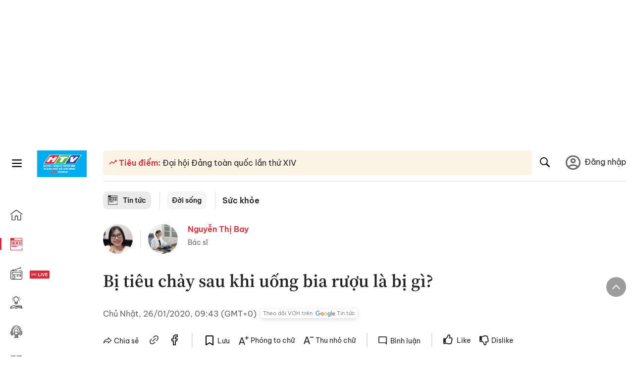

--- FILE ---
content_type: text/html; charset=utf-8
request_url: https://voh.com.vn/suc-khoe/bi-tieu-chay-sau-khi-uong-bia-ruou-la-bi-gi-351463.html
body_size: 29806
content:
<!DOCTYPE html><html lang="vi"><head><meta charSet="utf-8"/><meta http-equiv="X-UA-Compatible" content="IE=edge"/><meta name="viewport" content="width=device-width, initial-scale=1.0, user-scalable=yes"/><meta name="theme-color" content="#000000"/><meta property="og:site_name" content="VOH"/><meta property="og:image:width" content="1200"/><meta property="og:image:height" content="630"/><meta property="og:type" content="article"/><meta name="twitter:card" content="summary"/><meta name="twitter:site" content="@tintucVOH"/><meta name="twitter:creator" content="@tintucVOH"/><meta name="copyright" content="VOH Online"/><meta property="article:publisher" content="https://www.facebook.com/RadioVOH"/><meta property="fb:app_id" content="199438930441095"/><meta property="fb:app_id" content="199438930441095"/><meta property="fb:pages" content="1564798427085684"/><meta name="robots" content="index, follow"/><link rel="shortcut icon" href="/favicon.ico"/><link rel="dns-prefetch" href="https://cdn.voh.com.vn"/><link rel="dns-prefetch" href="https://data.voh.com.vn"/><link rel="dns-prefetch" href="https://strm.voh.com.vn"/><link rel="dns-prefetch" href="https://img.voh.com.vn"/><link rel="dns-prefetch" href="https://www.googletagservices.com"/><link rel="dns-prefetch" href="https://stats.g.doubleclick.net"/><link rel="dns-prefetch" href="https://pagead2.googlesyndication.com"/><link rel="dns-prefetch" href="https://adservice.google.com.vn"/><link rel="dns-prefetch" href="https://www.google.com.vn"/><link rel="dns-prefetch" href="https://www.google.com"/><link rel="dns-prefetch" href="https://adservice.google.com"/><link rel="dns-prefetch" href="https://googleads.g.doubleclick.net"/><link rel="dns-prefetch" href="https://securepubads.g.doubleclick.net"/><link rel="dns-prefetch" href="https://partner.googleadservices.com"/><link rel="dns-prefetch" href="https://fonts.googleapis.com"/><link rel="preconnect" href="https://fonts.gstatic.com"/><link rel="dns-prefetch" href="https://cdn.ampproject.org"/><link rel="dns-prefetch" href="https://www.google-analytics.com"/><link rel="dns-prefetch" href="https://ssp.tenmax.io"/><link rel="dns-prefetch" href="https://static.doubleclick.net  "/><link rel="dns-prefetch" href="https://connect.facebook.net  "/><meta name="clckd" content="b1e4c22e9287308f1ec690ee36c52eb9"/><meta name="propeller" content="267966d4f59bdd55988ef1d0b00a5292"/><meta name="dailymotion-domain-verification" content="dme2ruwxmdkqwypm9"/><title>Bị tiêu chảy sau khi uống bia rượu là bị gì?</title><meta name="title" content="Bị tiêu chảy sau khi uống bia rượu là bị gì?"/><meta name="description" content="(VOH) - Bị tiêu chảy sau khi uống bia rượu là tình trạng không ít người gặp phải hiện nay. Vậy hiện tượng này báo hiệu điều gì về sức khỏe bạn?"/><meta name="keywords" content="ngộ độc rượu, Tiêu chảy, giải độc rượu, ăn gì trước khi uống rượu"/><link rel="canonical" href="https://voh.com.vn/suc-khoe/bi-tieu-chay-sau-khi-uong-bia-ruou-la-bi-gi-351463.html"/><meta name="news_keywords" content="ngộ độc rượu, Tiêu chảy, giải độc rượu, ăn gì trước khi uống rượu"/><meta property="og:title" content="Bị tiêu chảy sau khi uống bia rượu là bị gì?"/><meta property="og:url" content="https://voh.com.vn/suc-khoe/bi-tieu-chay-sau-khi-uong-bia-ruou-la-bi-gi-351463.html"/><meta property="og:description" content="(VOH) - Bị tiêu chảy sau khi uống bia rượu là tình trạng không ít người gặp phải hiện nay. Vậy hiện tượng này báo hiệu điều gì về sức khỏe bạn?"/><link rel="image_src" href="https://image.voh.com.vn/voh/thumbnail/2020/01/20/bitieuchaysaukhiuongbiaruoulabigivoh1_20200120131325.jpg?w=600"/><meta property="og:image:secure_url" content="https://image.voh.com.vn/voh/thumbnail/2020/01/20/bitieuchaysaukhiuongbiaruoulabigivoh1_20200120131325.jpg?w=600"/><meta property="og:image" content="https://image.voh.com.vn/voh/thumbnail/2020/01/20/bitieuchaysaukhiuongbiaruoulabigivoh1_20200120131325.jpg?w=600"/><meta property="og:image:width" content="600"/><meta property="og:image:height" content="360"/><meta name="twitter:title" content="Bị tiêu chảy sau khi uống bia rượu là bị gì?"/><meta name="twitter:description" content="(VOH) - Bị tiêu chảy sau khi uống bia rượu là tình trạng không ít người gặp phải hiện nay. Vậy hiện tượng này báo hiệu điều gì về sức khỏe bạn?"/><meta name="twitter:image" content="https://image.voh.com.vn/voh/thumbnail/2020/01/20/bitieuchaysaukhiuongbiaruoulabigivoh1_20200120131325.jpg?w=600"/><script type="application/ld+json">{"@context":"http://schema.org","@type":"NewsArticle","headline":"Bị tiêu chảy sau khi uống bia rượu là bị gì?","description":"(VOH) - Bị tiêu chảy sau khi uống bia rượu là tình trạng không ít người gặp phải hiện nay. Vậy hiện tượng này báo hiệu điều gì về sức khỏe bạn?","datePublished":"2020-01-26T09:43:19+07:00","mainEntityOfPage":{"@type":"WebPage","@id":"https://voh.com.vn/suc-khoe/bi-tieu-chay-sau-khi-uong-bia-ruou-la-bi-gi-351463.html"},"image":{"@type":"ImageObject","url":"https://image.voh.com.vn/voh/thumbnail/2020/01/20/bitieuchaysaukhiuongbiaruoulabigivoh1_20200120131325.jpg"},"author":{"@type":"Person","name":"Kiều Nữ"},"publisher":{"@type":"Organization","name":"VOH","logo":{"@type":"ImageObject","url":"https://voh.com.vn/images/logo-voh-schema.png"}}}</script><meta name="next-head-count" content="60"/><link data-next-font="size-adjust" rel="preconnect" href="/" crossorigin="anonymous"/><link rel="preload" href="/_next/static/css/e9b2e15701e90a3e.css" as="style"/><link rel="stylesheet" href="/_next/static/css/e9b2e15701e90a3e.css" data-n-g=""/><link rel="preload" href="/_next/static/css/a5f398b6c04a73c6.css" as="style"/><link rel="stylesheet" href="/_next/static/css/a5f398b6c04a73c6.css" data-n-p=""/><noscript data-n-css=""></noscript><script defer="" nomodule="" src="/_next/static/chunks/polyfills-78c92fac7aa8fdd8.js"></script><script defer="" src="/_next/static/chunks/5031.300ea96dec1f6467.js"></script><script defer="" src="/_next/static/chunks/9686.924d31933b62d1f4.js"></script><script defer="" src="/_next/static/chunks/7949.39f1531868cc2a84.js"></script><script defer="" src="/_next/static/chunks/6426.bb99f56214266391.js"></script><script defer="" src="/_next/static/chunks/7717.53a1a2187f0c9981.js"></script><script defer="" src="/_next/static/chunks/9785.db6fa370ba9c8246.js"></script><script defer="" src="/_next/static/chunks/7531.2a6fb59ddea3c2a1.js"></script><script defer="" src="/_next/static/chunks/3579.771c5759fae63cf8.js"></script><script defer="" src="/_next/static/chunks/7792.2ddc0a8449258a78.js"></script><script defer="" src="/_next/static/chunks/2757.5255f2579b0e18b0.js"></script><script defer="" src="/_next/static/chunks/1002.6de49cfb5d45be77.js"></script><script defer="" src="/_next/static/chunks/609.475d001ed75afc8f.js"></script><script defer="" src="/_next/static/chunks/6236.f8a7b2d2f2751249.js"></script><script src="/_next/static/chunks/webpack-aabc4f107b682611.js" defer=""></script><script src="/_next/static/chunks/framework-aec4381329cec0e4.js" defer=""></script><script src="/_next/static/chunks/main-779723b3708b2682.js" defer=""></script><script src="/_next/static/chunks/pages/_app-554b4ae6c73a899a.js" defer=""></script><script src="/_next/static/chunks/5928-c2be66fcc2613198.js" defer=""></script><script src="/_next/static/chunks/9304-8afd49c1e8233174.js" defer=""></script><script src="/_next/static/chunks/5991-48e18cce9e7d5c17.js" defer=""></script><script src="/_next/static/chunks/2115-034ed500c8e03e2d.js" defer=""></script><script src="/_next/static/chunks/2998-8e0a705f6d19c8a2.js" defer=""></script><script src="/_next/static/chunks/3632-bf649645ef332731.js" defer=""></script><script src="/_next/static/chunks/2804-361eddb27ef31ded.js" defer=""></script><script src="/_next/static/chunks/7853-14c047f5d5f5d953.js" defer=""></script><script src="/_next/static/chunks/4768-d13d23a7f665421a.js" defer=""></script><script src="/_next/static/chunks/pages/news/news-detail-95387f900e8755dd.js" defer=""></script><script src="/_next/static/9nJDMe4Va6ROcYeoPIBai/_buildManifest.js" defer=""></script><script src="/_next/static/9nJDMe4Va6ROcYeoPIBai/_ssgManifest.js" defer=""></script></head><body><div id="__next"><script>var arfAsync = arfAsync || [];</script><style>
    #nprogress {
      pointer-events: none;
    }
    #nprogress .bar {
      background: #d8293a;
      position: fixed;
      z-index: 9999;
      top: 0;
      left: 0;
      width: 100%;
      height: 3px;
    }
    #nprogress .peg {
      display: block;
      position: absolute;
      right: 0px;
      width: 100px;
      height: 100%;
      box-shadow: 0 0 10px #d8293a, 0 0 5px #d8293a;
      opacity: 1;
      -webkit-transform: rotate(3deg) translate(0px, -4px);
      -ms-transform: rotate(3deg) translate(0px, -4px);
      transform: rotate(3deg) translate(0px, -4px);
    }
    #nprogress .spinner {
      display: block;
      position: fixed;
      z-index: 1031;
      top: 15px;
      right: 15px;
    }
    #nprogress .spinner-icon {
      width: 18px;
      height: 18px;
      box-sizing: border-box;
      border: solid 2px transparent;
      border-top-color: #d8293a;
      border-left-color: #d8293a;
      border-radius: 50%;
      -webkit-animation: nprogresss-spinner 400ms linear infinite;
      animation: nprogress-spinner 400ms linear infinite;
    }
    .nprogress-custom-parent {
      overflow: hidden;
      position: relative;
    }
    .nprogress-custom-parent #nprogress .spinner,
    .nprogress-custom-parent #nprogress .bar {
      position: absolute;
    }
    @-webkit-keyframes nprogress-spinner {
      0% {
        -webkit-transform: rotate(0deg);
      }
      100% {
        -webkit-transform: rotate(360deg);
      }
    }
    @keyframes nprogress-spinner {
      0% {
        transform: rotate(0deg);
      }
      100% {
        transform: rotate(360deg);
      }
    }
  </style><div class="Toastify"></div><div class="adstop" style="height:260px"></div><div class="header-pannel"><div class="site-header-mobi"><a title="VOH Online" id="Article_Header_LogoMobile" class="header-logo" href="/"><img alt="VOH Online" loading="lazy" width="49" height="28" decoding="async" data-nimg="1" style="color:transparent" src="/images/Logo-VOH.jpg"/></a><span class="menu-all" id="All_Menu-chi-tiet-mobile_Button"><svg xmlns="http://www.w3.org/2000/svg" id="All_Menu-chi-tiet-mobile_Button-lv2" width="20" height="20" viewBox="1 1 16 16" xml:space="preserve"><path d="M17 3.695a.887.887 0 0 1-.889.888H1.89a.89.89 0 0 1-.001-1.778h14.222a.89.89 0 0 1 .889.89zm0 5.333a.887.887 0 0 1-.889.888H1.89A.888.888 0 0 1 1 9.028a.89.89 0 0 1 .89-.889h14.222c.491 0 .888.399.888.889zm0 5.278a.89.89 0 0 1-.889.89H1.89a.89.89 0 0 1-.001-1.78h14.222a.89.89 0 0 1 .889.89z" fill=""></path></svg></span><span class="m-search" id="All_Search-mobile_Button"><svg xmlns="http://www.w3.org/2000/svg" id="All_Search-mobile_Button-lv2" width="16" height="16" viewBox="0 0 16 16" xml:space="preserve"><path fill="" d="M.003 6.421C0 3.191 2.341.492 5.46.061c3.354-.464 6.522 1.8 7.124 5.106.306 1.67-.006 3.229-.931 4.656-.108.169-.085.255.048.386 1.318 1.311 2.631 2.625 3.943 3.939.313.312.439.681.297 1.104a1.035 1.035 0 0 1-.859.729c-.387.063-.694-.094-.963-.361-1.295-1.299-2.598-2.594-3.888-3.896-.153-.154-.251-.173-.442-.05-3.785 2.437-8.781.308-9.673-4.116a4.887 4.887 0 0 1-.113-1.137zm6.33 4.779c2.672.005 4.859-2.168 4.866-4.832.006-2.674-2.162-4.863-4.827-4.871-2.685-.007-4.873 2.166-4.876 4.844-.003 2.671 2.171 4.854 4.837 4.859z"></path></svg></span><span class="m-menu m-ic-menu " id="All_Menu-section-expand-mobile_Button"><svg xmlns="http://www.w3.org/2000/svg" class="m-ic-down fx-down" id="All_Menu-section-expand-mobile_Button-lv2" width="20" height="20" viewBox="2 -4.5 16 16" xml:space="preserve"><path fill="" d="M9.994 5.018C8.394 3.42 6.754 1.779 5.095.12L4 1.162l5.994 5.994L16 1.154c-.333-.332-.7-.702-1.067-1.072L9.994 5.018z"></path></svg></span><span data-toggle-target="#_pop_login" class="m-btn-popup btn-popup bg-dk"><span class="account-photo"><img alt="name" loading="lazy" width="60" height="60" decoding="async" data-nimg="1" style="color:transparent;object-fit:cover" src="https://image.voh.com.vn/voh/image/2024/05/17/default-avatar-141625.png"/></span></span><div class="mobi-menubar" style="display:none"><div class="flex-mobi"><ul class="nav-mobi"><li><a title="Trang chủ" id="Article_Nav-Header_Item1" class="" href="/"><i class="icvoh icon-home"></i> <!-- -->Trang chủ</a></li><li><a title="Tin Tức" id="Article_Nav-Header_Item2" class="active" href="/tin-tuc-01230731000000001.html"><i class="icvoh icon-news"></i> <!-- -->Tin Tức</a></li><li><a title="Radio" id="Article_Nav-Header_Item3" class="" href="/radio-01240711000000003.html"><i class="icvoh icvoh icon-radio"></i> <!-- -->Radio</a></li><li><a title="Kiến thức" id="Article_Nav-Header_Item4" class="" href="/kien-thuc-01230804000000001.html"><i class="icvoh icon-kienthuc"></i> <!-- -->Kiến thức</a></li><li><a title="Podcast" id="Article_Nav-Header_Item5" target="_blank" class="" href="/podcast-01240416000000004.html"><i class="icvoh icon-podcast"></i> <!-- -->Podcast</a></li><li><a title="Video" id="Article_Nav-Header_Item6" target="_blank" class="" href="/video-01240116000000005.html"><i class="icvoh icon-video"></i> <!-- -->Video</a></li><li><a title="Sự kiện" id="Article_Nav-Header_Item7" target="_blank" class="" href="/su-kien-01241120000000006.html"><svg width="22" height="22" viewBox="0 0 25 25" fill="none" xmlns="http://www.w3.org/2000/svg"><g clip-path="url(#a)"><path d="M23.333 2.917H1.667c-.69 0-1.25.56-1.25 1.25v16.666c0 .69.56 1.25 1.25 1.25h21.666c.69 0 1.25-.56 1.25-1.25V4.167c0-.69-.56-1.25-1.25-1.25Z" stroke="#222"></path><path d="M23.333 2.917H1.667c-.69 0-1.25.56-1.25 1.25v19.166c0 .69.56 1.25 1.25 1.25h21.666c.69 0 1.25-.56 1.25-1.25V4.167c0-.69-.56-1.25-1.25-1.25Z" stroke="#222"></path><path d="M6.25 1.667a1.25 1.25 0 0 0-2.5 0v2.5a1.25 1.25 0 1 0 2.5 0zm7.5 0a1.25 1.25 0 1 0-2.5 0v2.5a1.25 1.25 0 1 0 2.5 0zm7.5 0a1.25 1.25 0 1 0-2.5 0v2.5a1.25 1.25 0 1 0 2.5 0z" fill="#fff" stroke="#222"></path><path d="M10 9.167a.417.417 0 0 0 0-.833zm-9.167 0H10v-.833H.833zm14.167 0a.417.417 0 0 1 0-.833zm9.167 0H15v-.833h9.167zm-11.667 0a.417.417 0 1 0 0-.833.417.417 0 0 0 0 .833" fill="#222"></path><path d="M11.975 18.385c.321-.161.691-.146 1.018-.014l.016.006.016.008 1.639.823c.139.07.27.047.369-.027a.39.39 0 0 0 .146-.38l-.288-1.783a1.11 1.11 0 0 1 .303-1.025l1.301-1.307c.215-.216.077-.59-.204-.633h-.003l-1.783-.291-.008-.001-.007-.002c-.325-.065-.705-.27-.871-.665l-.813-1.633-.006-.013-.005-.012a.29.29 0 0 0-.277-.186.36.36 0 0 0-.324.21l-.82 1.646-.006.014-.008.013c-.15.251-.436.614-.893.633l-1.755.286H8.71c-.28.044-.419.418-.204.634l1.301 1.307c.31.312.31.703.309.927v.06l-.005.032-.289 1.79a.39.39 0 0 0 .147.378c.098.075.23.098.369.028zm0 0 .188.356" stroke="#222"></path></g><defs><clipPath id="a"><path fill="#fff" d="M0 0h25v25H0z"></path></clipPath></defs></svg> <!-- -->Sự kiện</a></li><li><a title="WebStories" id="Article_Nav-Header_Item8" class="" href="/web-story-01230731000000001.html"><svg xmlns="http://www.w3.org/2000/svg" xmlns:xlink="http://www.w3.org/1999/xlink" fill="#000000" width="24" height="24" version="1.1" viewBox="0 0 487.867 487.867" xml:space="preserve"><path d="M52.596,170.037H28.798c-2.762,0-5,2.238-5,5v239.012c0,2.762,2.238,5,5,5h23.798c2.762,0,5-2.238,5-5V175.037  C57.596,172.275,55.357,170.037,52.596,170.037z M47.596,409.049H33.798V180.037h13.798V409.049z M52.596,122.447H28.798  c-2.762,0-5,2.238-5,5v23.792c0,2.762,2.238,5,5,5h23.798c2.762,0,5-2.238,5-5v-23.792  C57.596,124.686,55.357,122.447,52.596,122.447z M47.596,146.239H33.798v-13.792h13.798V146.239z M165.237,128.703h-27.556  c-2.762,0-5,2.238-5,5v276.749c0,2.762,2.238,5,5,5h27.556c2.762,0,5-2.238,5-5V133.703  C170.237,130.941,167.999,128.703,165.237,128.703z M160.237,405.452h-17.556V138.703h17.556V405.452z M165.237,73.6h-27.556  c-2.762,0-5,2.238-5,5v27.548c0,2.762,2.238,5,5,5h27.556c2.762,0,5-2.238,5-5V78.6C170.237,75.838,167.999,73.6,165.237,73.6z   M160.237,101.147h-17.556V83.6h17.556V101.147z M467.144,131.27h-31.132V71.226c0-13.885-11.297-25.182-25.182-25.182H110.127  c-2.762,0-5,2.238-5,5v47.605H5c-2.762,0-5,2.238-5,5v333.174c0,2.762,2.238,5,5,5h105.127h122.744h234.272  c11.427,0,20.724-9.297,20.724-20.724V151.993C487.867,140.566,478.57,131.27,467.144,131.27z M426.012,71.226v60.044h-15.856  v-25.114c0-2.762-2.238-5-5-5H252.504c-2.762,0-5,2.238-5,5v25.114h-14.633c-2.762,0-5,2.238-5,5v295.554h-8.311v-8.777  c0-2.762-2.238-5-5-5s-5,2.238-5,5v8.777h-12.192V56.044h12.192v342.768c0,2.762,2.238,5,5,5s5-2.238,5-5V56.044h191.27  C419.201,56.044,426.012,62.854,426.012,71.226z M257.504,131.27v-20.114h142.651v20.114H257.504z M105.127,431.823h-4.934v-6.899  c0-2.762-2.238-5-5-5s-5,2.238-5,5v6.899h-9.167V108.649h9.167v295.346c0,2.762,2.238,5,5,5s5-2.238,5-5V108.649h4.934V431.823z   M10,108.649h61.026v323.174H10V108.649z M115.127,56.044h72.241v375.779h-72.241V56.044z M237.871,141.27h54.072v290.554h-54.072  V141.27z M477.867,421.1c0,5.913-4.811,10.724-10.724,10.724h-147.91v-5.734c0-2.762-2.238-5-5-5s-5,2.238-5,5v5.734h-7.29V141.27  h7.29v265.939c0,2.762,2.238,5,5,5s5-2.238,5-5V141.27h111.769c0.003,0,0.006,0.001,0.01,0.001s0.006-0.001,0.01-0.001h36.122  c5.913,0,10.724,4.811,10.724,10.724V421.1z M275.807,195.668h-21.468c-2.762,0-5,2.238-5,5v215.61c0,2.762,2.238,5,5,5h21.468  c2.762,0,5-2.238,5-5v-215.61C280.807,197.906,278.568,195.668,275.807,195.668z M270.807,411.278h-11.468v-205.61h11.468V411.278z   M275.807,152.737h-21.468c-2.762,0-5,2.238-5,5v21.462c0,2.762,2.238,5,5,5h21.468c2.762,0,5-2.238,5-5v-21.462  C280.807,154.976,278.568,152.737,275.807,152.737z M270.807,174.199h-11.468v-11.462h11.468V174.199z M462.723,174.206H343.794  c-2.762,0-5,2.238-5,5v75.132c0,2.762,2.238,5,5,5h118.929c2.762,0,5-2.238,5-5v-75.132  C467.723,176.444,465.484,174.206,462.723,174.206z M457.723,249.338H348.794v-65.132h108.929V249.338z"></path></svg> <!-- -->WebStories</a></li></ul></div></div></div></div><div class="site-header "><div class="header-voh"><a title="" id="Article_Header_Logo" class="header-logo" href="/"><img alt="logo" loading="lazy" width="100" height="54" decoding="async" data-nimg="1" style="color:transparent" src="/images/Logo-VOH.jpg"/></a><span class="menu-all" id="All_Menu-chi-tiet-pc_Button"><svg xmlns="http://www.w3.org/2000/svg" id="All_Menu-chi-tiet-pc_Button-lv2" width="20" height="20" viewBox="1 1 16 16" xml:space="preserve"><path d="M17 3.695a.887.887 0 0 1-.889.888H1.89a.89.89 0 0 1-.001-1.778h14.222a.89.89 0 0 1 .889.89zm0 5.333a.887.887 0 0 1-.889.888H1.89A.888.888 0 0 1 1 9.028a.89.89 0 0 1 .89-.889h14.222c.491 0 .888.399.888.889zm0 5.278a.89.89 0 0 1-.889.89H1.89a.89.89 0 0 1-.001-1.78h14.222a.89.89 0 0 1 .889.89z" fill=""></path></svg></span></div><div class="navigation-left"><ul class="nav-left"><li><a title="Trang chủ" id="Article_Menu-trai_Label-text-1" class="nav-menu-cat " href="/"><i class="icvoh icon-home"></i></a></li><li><a title="Tin Tức" id="Article_Menu-trai_Label-text-2" class="nav-menu-cat active" href="/tin-tuc-01230731000000001.html"><i class="icvoh icon-news"></i></a></li><li><a title="Radio" id="Article_Menu-trai_Label-text-3" class="nav-menu-cat " href="/radio-01240711000000003.html"><i class="icvoh icvoh icon-radio"></i></a></li><li><a title="Kiến thức" id="Article_Menu-trai_Label-text-4" class="nav-menu-cat " href="/kien-thuc-01230804000000001.html"><i class="icvoh icon-kienthuc"></i></a></li><li><a title="Podcast" id="Article_Menu-trai_Label-text-5" class="nav-menu-cat " href="/podcast-01240416000000004.html"><i class="icvoh icon-podcast"></i></a></li><li><a title="Video" id="Article_Menu-trai_Label-text-6" class="nav-menu-cat " href="/video-01240116000000005.html"><i class="icvoh icon-video"></i></a></li><li><a title="Sự kiện" id="Article_Menu-trai_Label-text-7" class="nav-menu-cat " href="/su-kien-01241120000000006.html"><svg width="25" height="25" viewBox="0 0 25 25" fill="none" xmlns="http://www.w3.org/2000/svg"><g clip-path="url(#a)"><path d="M23.333 2.917H1.667c-.69 0-1.25.56-1.25 1.25v16.666c0 .69.56 1.25 1.25 1.25h21.666c.69 0 1.25-.56 1.25-1.25V4.167c0-.69-.56-1.25-1.25-1.25Z" stroke="#222"></path><path d="M23.333 2.917H1.667c-.69 0-1.25.56-1.25 1.25v19.166c0 .69.56 1.25 1.25 1.25h21.666c.69 0 1.25-.56 1.25-1.25V4.167c0-.69-.56-1.25-1.25-1.25Z" stroke="#222"></path><path d="M6.25 1.667a1.25 1.25 0 0 0-2.5 0v2.5a1.25 1.25 0 1 0 2.5 0zm7.5 0a1.25 1.25 0 1 0-2.5 0v2.5a1.25 1.25 0 1 0 2.5 0zm7.5 0a1.25 1.25 0 1 0-2.5 0v2.5a1.25 1.25 0 1 0 2.5 0z" fill="#fff" stroke="#222"></path><path d="M10 9.167a.417.417 0 0 0 0-.833zm-9.167 0H10v-.833H.833zm14.167 0a.417.417 0 0 1 0-.833zm9.167 0H15v-.833h9.167zm-11.667 0a.417.417 0 1 0 0-.833.417.417 0 0 0 0 .833" fill="#222"></path><path d="M11.975 18.385c.321-.161.691-.146 1.018-.014l.016.006.016.008 1.639.823c.139.07.27.047.369-.027a.39.39 0 0 0 .146-.38l-.288-1.783a1.11 1.11 0 0 1 .303-1.025l1.301-1.307c.215-.216.077-.59-.204-.633h-.003l-1.783-.291-.008-.001-.007-.002c-.325-.065-.705-.27-.871-.665l-.813-1.633-.006-.013-.005-.012a.29.29 0 0 0-.277-.186.36.36 0 0 0-.324.21l-.82 1.646-.006.014-.008.013c-.15.251-.436.614-.893.633l-1.755.286H8.71c-.28.044-.419.418-.204.634l1.301 1.307c.31.312.31.703.309.927v.06l-.005.032-.289 1.79a.39.39 0 0 0 .147.378c.098.075.23.098.369.028zm0 0 .188.356" stroke="#222"></path></g><defs><clipPath id="a"><path fill="#fff" d="M0 0h25v25H0z"></path></clipPath></defs></svg></a></li><li><a title="WebStories" id="Article_Menu-trai_Label-text-8" class="nav-menu-cat " href="/web-story-01230731000000001.html"><svg xmlns="http://www.w3.org/2000/svg" xmlns:xlink="http://www.w3.org/1999/xlink" fill="#000000" width="25" height="25" version="1.1" viewBox="0 0 487.867 487.867" xml:space="preserve"><path d="M52.596,170.037H28.798c-2.762,0-5,2.238-5,5v239.012c0,2.762,2.238,5,5,5h23.798c2.762,0,5-2.238,5-5V175.037  C57.596,172.275,55.357,170.037,52.596,170.037z M47.596,409.049H33.798V180.037h13.798V409.049z M52.596,122.447H28.798  c-2.762,0-5,2.238-5,5v23.792c0,2.762,2.238,5,5,5h23.798c2.762,0,5-2.238,5-5v-23.792  C57.596,124.686,55.357,122.447,52.596,122.447z M47.596,146.239H33.798v-13.792h13.798V146.239z M165.237,128.703h-27.556  c-2.762,0-5,2.238-5,5v276.749c0,2.762,2.238,5,5,5h27.556c2.762,0,5-2.238,5-5V133.703  C170.237,130.941,167.999,128.703,165.237,128.703z M160.237,405.452h-17.556V138.703h17.556V405.452z M165.237,73.6h-27.556  c-2.762,0-5,2.238-5,5v27.548c0,2.762,2.238,5,5,5h27.556c2.762,0,5-2.238,5-5V78.6C170.237,75.838,167.999,73.6,165.237,73.6z   M160.237,101.147h-17.556V83.6h17.556V101.147z M467.144,131.27h-31.132V71.226c0-13.885-11.297-25.182-25.182-25.182H110.127  c-2.762,0-5,2.238-5,5v47.605H5c-2.762,0-5,2.238-5,5v333.174c0,2.762,2.238,5,5,5h105.127h122.744h234.272  c11.427,0,20.724-9.297,20.724-20.724V151.993C487.867,140.566,478.57,131.27,467.144,131.27z M426.012,71.226v60.044h-15.856  v-25.114c0-2.762-2.238-5-5-5H252.504c-2.762,0-5,2.238-5,5v25.114h-14.633c-2.762,0-5,2.238-5,5v295.554h-8.311v-8.777  c0-2.762-2.238-5-5-5s-5,2.238-5,5v8.777h-12.192V56.044h12.192v342.768c0,2.762,2.238,5,5,5s5-2.238,5-5V56.044h191.27  C419.201,56.044,426.012,62.854,426.012,71.226z M257.504,131.27v-20.114h142.651v20.114H257.504z M105.127,431.823h-4.934v-6.899  c0-2.762-2.238-5-5-5s-5,2.238-5,5v6.899h-9.167V108.649h9.167v295.346c0,2.762,2.238,5,5,5s5-2.238,5-5V108.649h4.934V431.823z   M10,108.649h61.026v323.174H10V108.649z M115.127,56.044h72.241v375.779h-72.241V56.044z M237.871,141.27h54.072v290.554h-54.072  V141.27z M477.867,421.1c0,5.913-4.811,10.724-10.724,10.724h-147.91v-5.734c0-2.762-2.238-5-5-5s-5,2.238-5,5v5.734h-7.29V141.27  h7.29v265.939c0,2.762,2.238,5,5,5s5-2.238,5-5V141.27h111.769c0.003,0,0.006,0.001,0.01,0.001s0.006-0.001,0.01-0.001h36.122  c5.913,0,10.724,4.811,10.724,10.724V421.1z M275.807,195.668h-21.468c-2.762,0-5,2.238-5,5v215.61c0,2.762,2.238,5,5,5h21.468  c2.762,0,5-2.238,5-5v-215.61C280.807,197.906,278.568,195.668,275.807,195.668z M270.807,411.278h-11.468v-205.61h11.468V411.278z   M275.807,152.737h-21.468c-2.762,0-5,2.238-5,5v21.462c0,2.762,2.238,5,5,5h21.468c2.762,0,5-2.238,5-5v-21.462  C280.807,154.976,278.568,152.737,275.807,152.737z M270.807,174.199h-11.468v-11.462h11.468V174.199z M462.723,174.206H343.794  c-2.762,0-5,2.238-5,5v75.132c0,2.762,2.238,5,5,5h118.929c2.762,0,5-2.238,5-5v-75.132  C467.723,176.444,465.484,174.206,462.723,174.206z M457.723,249.338H348.794v-65.132h108.929V249.338z"></path></svg></a></li></ul></div></div><div class="menu-main-all  "><span class="close-all">×</span><div class="w-main-all "><div class="bg-main-all"><div class="menu-header"><a title="Trang chủ" id="Article_Menu-chi-tiet_Label-text" class="text-all" href="/">Trang chủ</a></div></div></div></div><div class="site-content false"><main class="main"><div class="menu-category-3"><div class="nav-item-1 fix-boder-sub"><a title="Tin tức" id="Article_Menu-chuyen-muc_Section-chinh" class="item-category-1" href="/tin-tuc-01230731000000001.html"><i class="icvoh icon-news ic-category"></i> <!-- -->Tin tức</a></div><div class="nav-item-1 fix-boder-sub"><a title="Đời sống" id="Article_Menu-chuyen-muc_Item1-text" class="item-category-1-2" href="/doi-song-748.html">Đời sống</a></div><div class="nav-item-2"><a title="Sức khỏe" id="Article_Menu-chuyen-muc_Cate-text" class="item-category-3" href="/suc-khoe-521.html">Sức khỏe</a></div></div><section class="section"><div class="post-article-author"><div class="author-item v-hover"><div class="author-thumb"><img alt="Kiều Nữ" title="Kiều Nữ" loading="lazy" decoding="async" data-nimg="fill" style="position:absolute;height:100%;width:100%;left:0;top:0;right:0;bottom:0;color:transparent;background-size:cover;background-position:50% 50%;background-repeat:no-repeat;background-image:url(&quot;data:image/svg+xml;charset=utf-8,%3Csvg xmlns=&#x27;http%3A//www.w3.org/2000/svg&#x27;%3E%3Cimage style=&#x27;filter:blur(20px)&#x27; preserveAspectRatio=&#x27;none&#x27; x=&#x27;0&#x27; y=&#x27;0&#x27; height=&#x27;100%25&#x27; width=&#x27;100%25&#x27; href=&#x27;/images/thumb_no_img.jpg&#x27;/%3E%3C/svg%3E&quot;)" sizes="(max-width: 1278px) 48px, 84px" srcSet="https://image.voh.com.vn/voh/useravatar/2019/11/15/7051021613212701380324128905900234861707264n_20191115141144.jpg?w=64&amp;q=85 64w, https://image.voh.com.vn/voh/useravatar/2019/11/15/7051021613212701380324128905900234861707264n_20191115141144.jpg?w=128&amp;q=85 128w, https://image.voh.com.vn/voh/useravatar/2019/11/15/7051021613212701380324128905900234861707264n_20191115141144.jpg?w=256&amp;q=85 256w, https://image.voh.com.vn/voh/useravatar/2019/11/15/7051021613212701380324128905900234861707264n_20191115141144.jpg?w=320&amp;q=85 320w, https://image.voh.com.vn/voh/useravatar/2019/11/15/7051021613212701380324128905900234861707264n_20191115141144.jpg?w=480&amp;q=85 480w, https://image.voh.com.vn/voh/useravatar/2019/11/15/7051021613212701380324128905900234861707264n_20191115141144.jpg?w=512&amp;q=85 512w, https://image.voh.com.vn/voh/useravatar/2019/11/15/7051021613212701380324128905900234861707264n_20191115141144.jpg?w=768&amp;q=85 768w, https://image.voh.com.vn/voh/useravatar/2019/11/15/7051021613212701380324128905900234861707264n_20191115141144.jpg?w=768&amp;q=85 768w, https://image.voh.com.vn/voh/useravatar/2019/11/15/7051021613212701380324128905900234861707264n_20191115141144.jpg?w=1024&amp;q=85 1024w, https://image.voh.com.vn/voh/useravatar/2019/11/15/7051021613212701380324128905900234861707264n_20191115141144.jpg?w=1024&amp;q=85 1024w, https://image.voh.com.vn/voh/useravatar/2019/11/15/7051021613212701380324128905900234861707264n_20191115141144.jpg?w=1280&amp;q=85 1280w, https://image.voh.com.vn/voh/useravatar/2019/11/15/7051021613212701380324128905900234861707264n_20191115141144.jpg?w=1400&amp;q=85 1400w, https://image.voh.com.vn/voh/useravatar/2019/11/15/7051021613212701380324128905900234861707264n_20191115141144.jpg?w=1600&amp;q=85 1600w" src="https://image.voh.com.vn/voh/useravatar/2019/11/15/7051021613212701380324128905900234861707264n_20191115141144.jpg?w=1600&amp;q=85"/></div></div><div class="author-item v-hover"><div class="author-thumb"><img alt="Nguyễn Thị Bay" title="Nguyễn Thị Bay" loading="lazy" decoding="async" data-nimg="fill" style="position:absolute;height:100%;width:100%;left:0;top:0;right:0;bottom:0;color:transparent;background-size:cover;background-position:50% 50%;background-repeat:no-repeat;background-image:url(&quot;data:image/svg+xml;charset=utf-8,%3Csvg xmlns=&#x27;http%3A//www.w3.org/2000/svg&#x27;%3E%3Cimage style=&#x27;filter:blur(20px)&#x27; preserveAspectRatio=&#x27;none&#x27; x=&#x27;0&#x27; y=&#x27;0&#x27; height=&#x27;100%25&#x27; width=&#x27;100%25&#x27; href=&#x27;/images/thumb_no_img.jpg&#x27;/%3E%3C/svg%3E&quot;)" sizes="(max-width: 1278px) 48px, 84px" srcSet="https://image.voh.com.vn/voh/doctoravatar/2019/11/26/luongynguyenthibay_20191126153107.jpg?w=64&amp;q=85 64w, https://image.voh.com.vn/voh/doctoravatar/2019/11/26/luongynguyenthibay_20191126153107.jpg?w=128&amp;q=85 128w, https://image.voh.com.vn/voh/doctoravatar/2019/11/26/luongynguyenthibay_20191126153107.jpg?w=256&amp;q=85 256w, https://image.voh.com.vn/voh/doctoravatar/2019/11/26/luongynguyenthibay_20191126153107.jpg?w=320&amp;q=85 320w, https://image.voh.com.vn/voh/doctoravatar/2019/11/26/luongynguyenthibay_20191126153107.jpg?w=480&amp;q=85 480w, https://image.voh.com.vn/voh/doctoravatar/2019/11/26/luongynguyenthibay_20191126153107.jpg?w=512&amp;q=85 512w, https://image.voh.com.vn/voh/doctoravatar/2019/11/26/luongynguyenthibay_20191126153107.jpg?w=768&amp;q=85 768w, https://image.voh.com.vn/voh/doctoravatar/2019/11/26/luongynguyenthibay_20191126153107.jpg?w=768&amp;q=85 768w, https://image.voh.com.vn/voh/doctoravatar/2019/11/26/luongynguyenthibay_20191126153107.jpg?w=1024&amp;q=85 1024w, https://image.voh.com.vn/voh/doctoravatar/2019/11/26/luongynguyenthibay_20191126153107.jpg?w=1024&amp;q=85 1024w, https://image.voh.com.vn/voh/doctoravatar/2019/11/26/luongynguyenthibay_20191126153107.jpg?w=1280&amp;q=85 1280w, https://image.voh.com.vn/voh/doctoravatar/2019/11/26/luongynguyenthibay_20191126153107.jpg?w=1400&amp;q=85 1400w, https://image.voh.com.vn/voh/doctoravatar/2019/11/26/luongynguyenthibay_20191126153107.jpg?w=1600&amp;q=85 1600w" src="https://image.voh.com.vn/voh/doctoravatar/2019/11/26/luongynguyenthibay_20191126153107.jpg?w=1600&amp;q=85"/></div><div class="author-info"><div class="author-name">Nguyễn Thị Bay</div><div class="author-summary">Bác sĩ</div></div></div></div><header class="post-article-header"><h1 class="post-article-title">Bị tiêu chảy sau khi uống bia rượu là bị gì?</h1></header><div class="post-article-meta"><div class="inline-item"><span class="post-article-publish">Chủ Nhật, 26/01/2020, 09:43 (GMT+7)</span></div><div class="inline-item"><a title="Theo dõi VOH Online trên Google News" target="_blank" rel="nofollow noopener noreferrer" id="Article_GoogleNews_Label-text" class="link-googlenews" href="https://news.google.com/publications/CAAqJAgKIh5DQklTRUFnTWFnd0tDblp2YUM1amIyMHVkbTRvQUFQAQ?ceid=VN:vi&amp;oc=3">Theo dõi VOH trên<!-- --> <img alt="voh online google news" loading="lazy" width="41" height="13" decoding="async" data-nimg="1" style="color:transparent" src="/images/googlelogo.svg"/>Tin tức</a></div></div><div id="news-detail-control-hide" style="height:55px;float:left;width:100%;display:none"></div><div class="post-article-share " id="news-detail-control"><div class="item-share" style="cursor:pointer" id="Article_Toolbar-share-pc_Button"><span class="ic-share-alt hidden-m" id="Article_Toolbar-share-pc_Button-lv2"><svg xmlns="http://www.w3.org/2000/svg" id="Article_Toolbar-share-pc_Button-lv3" width="18" height="18" viewBox="0 0 24 24"><path data-name="Rectangle 3" fill="none" d="M0 0h24v24H0z"></path><path d="M14 9V5l8 7-8 7v-4s-12-.931-12 4.737C2 8.4 14 9 14 9Z" fill="none" stroke="#000" stroke-miterlimit="10" stroke-width="1.5"></path></svg>Chia sẻ</span><span class="ic-share-alt2 hidden-pc" id="Article_Toolbar-share-mobile_Button-lv2"><svg id="Article_Toolbar-share-mobile_Button-lv3-1" width="20" height="20" viewBox="0 0 24 24" xmlns="http://www.w3.org/2000/svg"><path data-name="Rectangle 3" fill="none" d="M0 0h24v24H0z"></path><path d="M14 9V5l8 7-8 7v-4s-12-.931-12 4.737C2 8.4 14 9 14 9Z" fill="none" stroke="#000" stroke-miterlimit="10" stroke-width="1.5"></path></svg><span class="font-chiase" id="Article_Toolbar-share-mobile_Button-lv3-2">Chia sẻ</span></span></div><div title="Copy Link" class="item-share hidden-m" style="cursor:pointer;position:relative" id="Article_Toolbar-copy-link-pc_Button"><svg xmlns="http://www.w3.org/2000/svg" class="icon" id="Article_Toolbar-copy-link-pc_Button-lv2" width="24" height="24" viewBox="0 0 1024 1024"><path fill="#222" d="M715.648 625.152 670.4 579.904l90.496-90.56c75.008-74.944 85.12-186.368 22.656-248.896-62.528-62.464-173.952-52.352-248.96 22.656L444.16 353.6l-45.248-45.248 90.496-90.496c100.032-99.968 251.968-110.08 339.456-22.656 87.488 87.488 77.312 239.424-22.656 339.456l-90.496 90.496zm-90.496 90.496-90.496 90.496C434.624 906.112 282.688 916.224 195.2 828.8c-87.488-87.488-77.312-239.424 22.656-339.456l90.496-90.496 45.248 45.248-90.496 90.56c-75.008 74.944-85.12 186.368-22.656 248.896 62.528 62.464 173.952 52.352 248.96-22.656l90.496-90.496zm0-362.048 45.248 45.248L398.848 670.4 353.6 625.152z"></path></svg></div><button title="Chia sẻ lên Facebook" id="Article_Toolbar-share-facebook-pc_Button" aria-label="facebook" class="react-share__ShareButton item-share hidden-m" style="background-color:transparent;border:none;padding:0;font:inherit;color:inherit;cursor:pointer"><svg xmlns="http://www.w3.org/2000/svg" id="Article_Toolbar-share-facebook-pc_Button-lv2" width="24" height="24" viewBox="0 0 24 24" fill="none"><path d="M9 22h4v-8h2.879L17 10h-4V7a1 1 0 0 1 1-1h3V2c-8-.5-8 2.5-8 8H6v4h3z" stroke="#222" stroke-width="2" stroke-linecap="round" stroke-linejoin="round"></path></svg></button><div class="item-share"><span class="line-solid">|</span></div><div class="item-share"><span class="font-bookmark" style="cursor:pointer" id=" Article_Toolbar-luu-pc_Button"><svg xmlns="http://www.w3.org/2000/svg" id=" Article_Toolbar-luu-pc_Button-lv2-1" width="24" height="24" viewBox="0 0 24 24" data-name="Line Color"><path d="m12 17-7 4V4a1 1 0 0 1 1-1h12a1 1 0 0 1 1 1v17Z"></path></svg><span class="hidden-m">Lưu</span></span></div><div class="item-share"><span class="font-chu-aa" style="cursor:pointer" id="Article_Toolbar-tang-co-chu-pc_Button-text"><svg xmlns="http://www.w3.org/2000/svg" id="Article_Toolbar-tang-co-chu-pc_Button-text-lv2-1" width="20" height="20" viewBox="0 0 23 20" fill="none"><path d="M0 20.001 5.977 3.234h2.817l6 16.767h-2.382l-1.42-4.01h-7.19L2.382 20zm4.489-6.004h5.817L7.397 5.772zm13.403-5.833V5.067h-3.096V3.37h3.096V.273h1.697V3.37h3.097v1.697h-3.097v3.097z" fill="#222"></path></svg><span class="hidden-m" id="Article_Toolbar-tang-co-chu-pc_Button-text-lv2-2">Phóng to chữ</span></span></div><div class="item-share"><span class="font-chu-aa" style="cursor:pointer" id="Article_Toolbar-giam-co-chu-pc_Button-text"><svg xmlns="http://www.w3.org/2000/svg" id="Article_Toolbar-giam-co-chu-pc_Button-text-lv2-1" width="20" height="20" viewBox="0 0 23 17" fill="none"><path d="M0 17 6.084 0h2.867l6.108 17h-2.424l-1.446-4.066H3.87L2.425 17zm4.569-6.088h5.92L7.53 2.573zm9.759-8.798V.276H23v1.838z" fill="#222"></path></svg><span class="hidden-m" id="Article_Toolbar-giam-co-chu-pc_Button-text-lv2-2">Thu nhỏ chữ</span></span></div><div class="item-share"><span class="line-solid">|</span></div><div class="item-share"><a class="font-comment" href="/suc-khoe/bi-tieu-chay-sau-khi-uong-bia-ruou-la-bi-gi-351463.html#comments"><svg xmlns="http://www.w3.org/2000/svg" width="17" height="17" viewBox="0 0 17 17" fill="none"><path d="M15.3 1.7v11.195l-.995-.995H1.7V1.7zm0-1.7H1.7C.765 0 0 .765 0 1.7v10.2c0 .935.765 1.7 1.7 1.7h11.9L17 17V1.7c0-.935-.765-1.7-1.7-1.7" fill="#2B2C30"></path></svg><span id="comment_counter_351463"></span> <span class="hidden-m">Bình luận</span></a></div><div class="item-share"><span class="line-solid">|</span></div><div class="item-share"><span class="font-like" id="Article_Toolbar-like-pc_Button-text"><svg xmlns="http://www.w3.org/2000/svg" id="Article_Toolbar-like-pc-mobile_Button-text-lv2-1" width="20" height="20" fill="none" viewBox="0 0 20 20"><path fill="currentColor" d="M18.214 11.199a3.7 3.7 0 0 0 .536-1.947c0-1.719-1.454-3.343-3.352-3.343h-1.425a5 5 0 0 0 .346-1.818C14.318 1.248 12.846 0 10.597 0 8.19 0 8.328 3.708 7.794 4.242c-.889.889-1.938 2.596-2.686 3.258H1.25C.56 7.5 0 8.06 0 8.75v9.375c0 .69.56 1.25 1.25 1.25h2.5a1.25 1.25 0 0 0 1.21-.936c1.739.039 2.932 1.56 6.945 1.56h.868c3.012 0 4.374-1.54 4.412-3.724.52-.72.793-1.684.677-2.617a3.63 3.63 0 0 0 .351-2.461M15.801 13.3c.491.825.049 1.93-.545 2.249.301 1.905-.688 2.574-2.075 2.574h-1.477c-2.798 0-4.611-1.477-6.705-1.477V9.375h.427c1.108 0 2.655-2.769 3.693-3.807 1.108-1.108.739-2.954 1.477-3.693 1.846 0 1.846 1.288 1.846 2.216 0 1.53-1.108 2.216-1.108 3.693h4.062c.825 0 1.474.739 1.477 1.477s-.501 1.477-.87 1.477c.527.569.639 1.767-.204 2.563M3.438 16.875a.938.938 0 1 1-1.876 0 .938.938 0 0 1 1.876 0"></path></svg> <span class="hidden-m" id="Article_Toolbar-like-pc_Button-text-lv2-2">Like</span></span></div><div class="item-share"><span class="font-disliked" id="Article_Toolbar-dislike-pc_Button-text"><svg xmlns="http://www.w3.org/2000/svg" id="Article_Toolbar-dislike-pc-mobile_Button-text-lv2-1" width="20" height="20" fill="none" viewBox="0 0 20 20" transform=""><path fill="currentColor" d="M18.214 8.801a3.63 3.63 0 0 0-.351-2.461 3.77 3.77 0 0 0-.677-2.617C17.148 1.54 15.786 0 12.773 0h-.868C7.859 0 6.601 1.563 5 1.563h-.424a1.25 1.25 0 0 0-.826-.313h-2.5C.56 1.25 0 1.81 0 2.5v9.375c0 .69.56 1.25 1.25 1.25h2.5c.463 0 .866-.251 1.082-.625h.275c.748.662 1.797 2.369 2.686 3.258.534.534.397 4.242 2.803 4.242 2.249 0 3.721-1.248 3.721-4.091a5 5 0 0 0-.346-1.818h1.425c1.899 0 3.352-1.624 3.352-3.343a3.7 3.7 0 0 0-.536-1.947M2.5 11.563a.938.938 0 1 1 0-1.876.938.938 0 0 1 0 1.876m12.898.654h-4.062c0 1.477 1.108 2.163 1.108 3.693 0 .928 0 2.216-1.846 2.216-.739-.739-.37-2.585-1.477-3.693-1.039-1.039-2.587-3.808-3.694-3.808H5V3.353c2.094 0 3.906-1.477 6.705-1.477h1.477c1.387 0 2.376.669 2.075 2.574.594.319 1.035 1.423.545 2.249.843.796.73 1.995.204 2.563.369 0 .873.739.87 1.477s-.653 1.477-1.477 1.477"></path></svg><span class="hidden-m" id="Article_Toolbar-dislike-pc_Button-text-lv2-2">Dislike</span></span></div><span class="menu-all" id="Article_Toolbar-menu-mobile_Button"><svg xmlns="http://www.w3.org/2000/svg" id="Article_Toolbar-menu-mobile_Button-lv2" width="20" height="20" viewBox="1 1 16 16" xml:space="preserve"><path d="M17 3.695a.887.887 0 0 1-.889.888H1.89a.89.89 0 0 1-.001-1.778h14.222a.89.89 0 0 1 .889.89zm0 5.333a.887.887 0 0 1-.889.888H1.89A.888.888 0 0 1 1 9.028a.89.89 0 0 1 .89-.889h14.222c.491 0 .888.399.888.889zm0 5.278a.89.89 0 0 1-.889.89H1.89a.89.89 0 0 1-.001-1.78h14.222a.89.89 0 0 1 .889.89z" fill=""></path></svg></span></div><div class="flex-sticky"><div class="content-center"><div class="block-details"><article class="post post-article"><div class="post-article-summary">(VOH) - Bị tiêu chảy sau khi uống bia rượu là tình trạng không ít người gặp phải hiện nay. Vậy hiện tượng này báo hiệu điều gì về sức khỏe bạn?</div><div id="PhotoSwipe351463" class="post-article-body" style="min-height:320px"><h2 style="text-align: justify;"><strong>1. Thắc mắc của th&iacute;nh giả:</strong></h2>

<p style="text-align: justify;"><em>Ch&agrave;o b&aacute;c sĩ! Khoảng 4 &ndash; 5 th&aacute;ng trước em đi ph&acirc;n lỏng một thời gian rồi n&oacute; tự hết. Sau đ&oacute;, em đi ph&acirc;n mềm nhưng kh&ocirc;ng c&ograve;n chắc như xưa. Khi uống bia, rượu hoặc sữa v&agrave;o l&agrave; em bị ti&ecirc;u chảy, một ng&agrave;y c&oacute; thể đi 4 &ndash; 5 lần. Vậy cho em hỏi đường ti&ecirc;u h&oacute;a em bị g&igrave;?</em></p>

<p style="text-align: right;"><strong><em>Th&iacute;nh giả: L&ecirc; Minh Hưng</em></strong></p>

<h2 style="text-align: justify;"><strong>2. Bị ti&ecirc;u chảy sau khi uống bia rượu l&agrave; bị g&igrave;?</strong></h2>

<p style="text-align: justify;">Hiện nay, rất nhiều người gặp phải t&igrave;nh trạng bị ti&ecirc;u chảy sau khi uống rượu bia. Ngo&agrave;i ti&ecirc;u chảy c&oacute; thể k&egrave;m theo một số triệu chứng kh&aacute;c.</p>

<p style="text-align: justify;">Theo <em>PGS. TS BS Nguyễn Thị Bay (Bệnh viện Đại học Y dược TPHCM)</em>, bị ti&ecirc;u chảy sau khi uống bia, rượu hoặc sữa c&oacute; thể do 2 nguy&ecirc;n nh&acirc;n phổ biến sau đ&acirc;y:</p>

<div class="adv-components" id="MiddleContent-01"></div><h3 style="text-align: justify;"><em><strong>2.1 Thứ nhất, do hệ ti&ecirc;u h&oacute;a thiếu men ti&ecirc;u h&oacute;a</strong></em></h3>

<p style="text-align: justify;">Bị ti&ecirc;u chảy, đi ngo&agrave;i ph&acirc;n lỏng, ph&acirc;n kh&ocirc;ng th&agrave;nh khu&ocirc;n,&hellip;sau khi uống bia, rượu, sữa c&oacute; thể do hệ ti&ecirc;u h&oacute;a đang thiếu một số loại men ti&ecirc;u h&oacute;a như men ti&ecirc;u h&oacute;a sữa, men ti&ecirc;u h&oacute;a bia, rượu,&hellip;</p>

<p style="text-align: justify;">Để khắc phục t&igrave;nh trạng n&agrave;y, người bệnh c&oacute; thể bổ sung th&ecirc;m yaourt v&agrave;o chế độ ăn h&agrave;ng ng&agrave;y để hỗ trợ hệ ti&ecirc;u h&oacute;a hoạt động tốt hơn. Nếu c&aacute;ch n&agrave;y kh&ocirc;ng mang lại hiệu quả, người bệnh phải sử dụng th&ecirc;m một số men ti&ecirc;u h&oacute;a dạng thuốc.&nbsp;</p>

<p style="text-align: center;"><img alt="bi-tieu-chay-sau-khi-uong-bia-ruou-la-bi-gi-voh" src="https://image.voh.com.vn/voh/Image/2020/01/20/bitieuchaysaukhiuongbiaruoulabigivoh_20200120115430.jpg"></p>

<p style="text-align: center;"><span style="color:#0000FF;"><em>Ti&ecirc;u chảy sau uống rượu bia c&oacute; thể do thiếu men ti&ecirc;u h&oacute;a trong đường ruột&nbsp;(Nguồn: Internet)</em></span></p>

<div class="adv-components" id="MiddleContent-02"></div><h3 style="text-align: justify;"><em><strong>2.2 Thứ hai, do hội chứng đại tr&agrave;ng k&iacute;ch th&iacute;ch</strong></em></h3>

<p style="text-align: justify;">Đi ngo&agrave;i sau uống rượu bia cũng c&oacute; thể do <a href="https://voh.com.vn/suc-khoe/hoi-chung-dai-trang-kich-thich-nen-an-gi-349877.html" target="_blank"><strong>hội chứng đại tr&agrave;ng k&iacute;ch th&iacute;ch</strong></a> hay c&ograve;n gọi l&agrave; hội chứng ruột gi&agrave; k&iacute;ch th&iacute;ch. Khi đ&oacute;, người bệnh n&ecirc;n đến gặp b&aacute;c sĩ để thăm kh&aacute;m v&agrave; chữa trị đ&uacute;ng c&aacute;ch, tr&aacute;nh t&igrave;nh trạng ti&ecirc;u chảy k&eacute;o d&agrave;i g&acirc;y mất nước cho cơ thể.</p>

<p style="text-align: justify;">Ngo&agrave;i ra, đi cầu sau khi uống rượu, bia cũng c&oacute; thể xuất ph&aacute;t từ thức ăn v&agrave; bia rượu. Thức ăn kh&ocirc;ng đảm bảo vệ sinh thực phẩm hoặc rượu bia giả, k&eacute;m chất lượng cũng c&oacute; thể g&acirc;y ra t&igrave;nh trạng đau bụng, đi cầu sau đ&oacute;.</p>

<p style="text-align: justify;"><strong>Lời khuy&ecirc;n:</strong> Nếu ti&ecirc;u chảy sau khi uống rượu, bia k&eacute;o d&agrave;i th&igrave; bạn n&ecirc;n đi kh&aacute;m để kiểm tra đường ti&ecirc;u h&oacute;a cũng như đại tr&agrave;ng để c&oacute; hướng khắc phục kịp thời v&agrave; đ&uacute;ng c&aacute;ch.</p>

<div class="adv-components" id="MiddleContent-03"></div><p style="text-align: center;"><span style="color:#0000FF;"><em>Bạn c&oacute; thể nghe lại phần tư vấn trực tiếp của b&aacute;c sĩ Nguyễn Thị Bay tại audio b&ecirc;n dưới:</em></span></p>

<div style="text-align:center">
<div class="addAudio" id="addAudio">
<audio __idm_id__="238784513" controls="controls" src="https://data.voh.com.vn/uploads/audio/2020/01/20/bitieuchaysaukhiuongbiaruoulabigi_20200120115924.mp3">&nbsp;</audio>
</div>
</div>

<div style="background: rgb(238, 238, 238); border: 1px solid rgb(204, 204, 204); padding: 5px 10px; text-align: justify;"><a href="https://voh.com.vn/suc-khoe/loang-xuong-som-do-ruou-bia-thuoc-la-ca-phe-moi-ngay-345258.html" target="_blank"><strong>Lo&atilde;ng xương sớm do rượu bia, thuốc l&aacute;, c&agrave; ph&ecirc; mỗi ng&agrave;y?:</strong></a> Một th&oacute;i quen ăn uống kh&ocirc;ng l&agrave;nh mạnh, một chế độ sinh hoạt kh&ocirc;ng hợp l&yacute; sẽ khiến bạn đối mặt với t&igrave;nh trạng lo&atilde;ng xương sớm. Vậy thức uống n&agrave;o v&agrave; th&oacute;i quen g&igrave; khiến bạn bị lo&atilde;ng xương sớm?</div>

<div style="background: rgb(238, 238, 238); border: 1px solid rgb(204, 204, 204); padding: 5px 10px; text-align: justify;"><a href="https://voh.com.vn/suc-khoe/bo-tui-5-cach-giai-ruou-bia-nay-dam-bao-ban-khong-con-say-xin-trien-mien-nua-292569.html" target="_blank"><strong>Bỏ t&uacute;i 5 c&aacute;ch giải rượu bia n&agrave;y đảm bảo bạn kh&ocirc;ng c&ograve;n say xỉn triền mi&ecirc;n nữa:</strong></a> Sau c&aacute;c buổi tiệc t&ugrave;ng, c&aacute;c cuộc gặp gỡ kh&aacute;ch h&agrave;ng, nếu muốn đ&agrave;o thải nhanh h&agrave;m lượng cồn trong cơ thể, bạn c&oacute; thể &aacute;p dụng những c&aacute;ch dưới đ&acirc;y..<div class="adv-components" id="MiddleContent-04"></div></div>
</div><div class="box-see-more2" style="padding:6px 0px 6px 0px;margin-bottom:18px"><article class="post post-news listing-middle"><figure class="post-thumb"><a title="Ăn gì trước khi uống rượu để tránh bị say?" id="Article_Tin-lien-quan_Item1-image" class="post-image " rel="" href="/khoe/an-gi-truoc-khi-uong-ruou-de-tranh-bi-say-306788.html"><img alt="Ăn gì trước khi uống rượu để tránh bị say?" loading="lazy" decoding="async" data-nimg="fill" style="position:absolute;height:100%;width:100%;left:0;top:0;right:0;bottom:0;color:transparent;background-size:cover;background-position:50% 50%;background-repeat:no-repeat;background-image:url(&quot;data:image/svg+xml;charset=utf-8,%3Csvg xmlns=&#x27;http%3A//www.w3.org/2000/svg&#x27;%3E%3Cimage style=&#x27;filter:blur(20px)&#x27; preserveAspectRatio=&#x27;none&#x27; x=&#x27;0&#x27; y=&#x27;0&#x27; height=&#x27;100%25&#x27; width=&#x27;100%25&#x27; href=&#x27;/images/thumb_no_img.jpg&#x27;/%3E%3C/svg%3E&quot;)" sizes="(max-width: 1278px) 140px, 260px" srcSet="https://image.voh.com.vn/voh/thumbnail/2019/02/14/angitruockhiuongruoudetranhbisayvohthum_20190214144959.jpg?w=64&amp;q=85 64w, https://image.voh.com.vn/voh/thumbnail/2019/02/14/angitruockhiuongruoudetranhbisayvohthum_20190214144959.jpg?w=128&amp;q=85 128w, https://image.voh.com.vn/voh/thumbnail/2019/02/14/angitruockhiuongruoudetranhbisayvohthum_20190214144959.jpg?w=256&amp;q=85 256w, https://image.voh.com.vn/voh/thumbnail/2019/02/14/angitruockhiuongruoudetranhbisayvohthum_20190214144959.jpg?w=320&amp;q=85 320w, https://image.voh.com.vn/voh/thumbnail/2019/02/14/angitruockhiuongruoudetranhbisayvohthum_20190214144959.jpg?w=480&amp;q=85 480w, https://image.voh.com.vn/voh/thumbnail/2019/02/14/angitruockhiuongruoudetranhbisayvohthum_20190214144959.jpg?w=512&amp;q=85 512w, https://image.voh.com.vn/voh/thumbnail/2019/02/14/angitruockhiuongruoudetranhbisayvohthum_20190214144959.jpg?w=768&amp;q=85 768w, https://image.voh.com.vn/voh/thumbnail/2019/02/14/angitruockhiuongruoudetranhbisayvohthum_20190214144959.jpg?w=768&amp;q=85 768w, https://image.voh.com.vn/voh/thumbnail/2019/02/14/angitruockhiuongruoudetranhbisayvohthum_20190214144959.jpg?w=1024&amp;q=85 1024w, https://image.voh.com.vn/voh/thumbnail/2019/02/14/angitruockhiuongruoudetranhbisayvohthum_20190214144959.jpg?w=1024&amp;q=85 1024w, https://image.voh.com.vn/voh/thumbnail/2019/02/14/angitruockhiuongruoudetranhbisayvohthum_20190214144959.jpg?w=1280&amp;q=85 1280w, https://image.voh.com.vn/voh/thumbnail/2019/02/14/angitruockhiuongruoudetranhbisayvohthum_20190214144959.jpg?w=1400&amp;q=85 1400w, https://image.voh.com.vn/voh/thumbnail/2019/02/14/angitruockhiuongruoudetranhbisayvohthum_20190214144959.jpg?w=1600&amp;q=85 1600w" src="https://image.voh.com.vn/voh/thumbnail/2019/02/14/angitruockhiuongruoudetranhbisayvohthum_20190214144959.jpg?w=1600&amp;q=85"/></a></figure><div class="header-middle"><div class="entry-title"><a title="Ăn gì trước khi uống rượu để tránh bị say?" id="Article_Tin-lien-quan_Item1-text" rel="" href="/khoe/an-gi-truoc-khi-uong-ruou-de-tranh-bi-say-306788.html">Ăn gì trước khi uống rượu để tránh bị say?</a></div></div></article><article class="post post-news listing-middle"><figure class="post-thumb"><a title="‘Bỏ túi’ tác dụng của bia với sức khỏe, làm đẹp để dùng khi cần" id="Article_Tin-lien-quan_Item2-image" class="post-image " rel="" href="/dinh-duong/tac-dung-cua-bia-301882.html"><img alt="‘Bỏ túi’ tác dụng của bia với sức khỏe, làm đẹp để dùng khi cần" loading="lazy" decoding="async" data-nimg="fill" style="position:absolute;height:100%;width:100%;left:0;top:0;right:0;bottom:0;color:transparent;background-size:cover;background-position:50% 50%;background-repeat:no-repeat;background-image:url(&quot;data:image/svg+xml;charset=utf-8,%3Csvg xmlns=&#x27;http%3A//www.w3.org/2000/svg&#x27;%3E%3Cimage style=&#x27;filter:blur(20px)&#x27; preserveAspectRatio=&#x27;none&#x27; x=&#x27;0&#x27; y=&#x27;0&#x27; height=&#x27;100%25&#x27; width=&#x27;100%25&#x27; href=&#x27;/images/thumb_no_img.jpg&#x27;/%3E%3C/svg%3E&quot;)" sizes="(max-width: 1278px) 140px, 260px" srcSet="https://image.voh.com.vn/voh/thumbnail/2021/07/13/tac-dung-cua-bia.jpg?w=64&amp;q=85 64w, https://image.voh.com.vn/voh/thumbnail/2021/07/13/tac-dung-cua-bia.jpg?w=128&amp;q=85 128w, https://image.voh.com.vn/voh/thumbnail/2021/07/13/tac-dung-cua-bia.jpg?w=256&amp;q=85 256w, https://image.voh.com.vn/voh/thumbnail/2021/07/13/tac-dung-cua-bia.jpg?w=320&amp;q=85 320w, https://image.voh.com.vn/voh/thumbnail/2021/07/13/tac-dung-cua-bia.jpg?w=480&amp;q=85 480w, https://image.voh.com.vn/voh/thumbnail/2021/07/13/tac-dung-cua-bia.jpg?w=512&amp;q=85 512w, https://image.voh.com.vn/voh/thumbnail/2021/07/13/tac-dung-cua-bia.jpg?w=768&amp;q=85 768w, https://image.voh.com.vn/voh/thumbnail/2021/07/13/tac-dung-cua-bia.jpg?w=768&amp;q=85 768w, https://image.voh.com.vn/voh/thumbnail/2021/07/13/tac-dung-cua-bia.jpg?w=1024&amp;q=85 1024w, https://image.voh.com.vn/voh/thumbnail/2021/07/13/tac-dung-cua-bia.jpg?w=1024&amp;q=85 1024w, https://image.voh.com.vn/voh/thumbnail/2021/07/13/tac-dung-cua-bia.jpg?w=1280&amp;q=85 1280w, https://image.voh.com.vn/voh/thumbnail/2021/07/13/tac-dung-cua-bia.jpg?w=1400&amp;q=85 1400w, https://image.voh.com.vn/voh/thumbnail/2021/07/13/tac-dung-cua-bia.jpg?w=1600&amp;q=85 1600w" src="https://image.voh.com.vn/voh/thumbnail/2021/07/13/tac-dung-cua-bia.jpg?w=1600&amp;q=85"/></a></figure><div class="header-middle"><div class="entry-title"><a title="‘Bỏ túi’ tác dụng của bia với sức khỏe, làm đẹp để dùng khi cần" id="Article_Tin-lien-quan_Item2-text" rel="" href="/dinh-duong/tac-dung-cua-bia-301882.html">‘Bỏ túi’ tác dụng của bia với sức khỏe, làm đẹp để dùng khi cần</a></div></div></article></div><div class="post-article-tags"><a title="ngộ độc rượu" id="Article_Danh-sach-tag_Item1-text" class="tags-article" href="/tag/ngo-doc-ruou-03160213000006578.html">ngộ độc rượu</a><a title="Tiêu chảy" id="Article_Danh-sach-tag_Item2-text" class="tags-article" href="/tag/tieu-chay-03160606000010734.html">Tiêu chảy</a><a title="giải độc rượu" id="Article_Danh-sach-tag_Item3-text" class="tags-article" href="/tag/giai-doc-ruou-03180209000055217.html">giải độc rượu</a><a title="ăn gì trước khi uống rượu" id="Article_Danh-sach-tag_Item4-text" class="tags-article" href="/tag/an-gi-truoc-khi-uong-ruou-03190214000078274.html">ăn gì trước khi uống rượu</a></div></article></div><div class="block-comment"><div class="title-comment"><svg xmlns="http://www.w3.org/2000/svg" width="17" height="17" viewBox="0 0 17 17" fill="none"><path d="M15.3 1.7v11.195l-.995-.995H1.7V1.7zm0-1.7H1.7C.765 0 0 .765 0 1.7v10.2c0 .935.765 1.7 1.7 1.7h11.9L17 17V1.7c0-.935-.765-1.7-1.7-1.7" fill="#2B2C30"></path></svg> <!-- -->Bình luận</div><div class="box-no-uer"><textarea class="textarea textarea-comment" placeholder="Viết bình luận"></textarea></div></div><section class="section hidden-pc"></section></div><div class="sidebar-right col-sticky hidden-m"><div class="sidebar wrapper-sticky"><div class="inner-wrap-sticky"></div></div></div></div></section></main><footer class="footer"><div class="row-footer1"><div class="item-footer1"><ul><li><a title="Quảng cáo" target="_blank" rel="nofollow noopener noreferrer" id="Article_Footer-Menu_Item1-text" href="https://www.vohad.com.vn">Quảng cáo</a></li><li><a title="Đối tác" id="Article_Footer-Menu_Item1-text" href="/doitac.html">Đối tác</a></li></ul></div><div class="item-footer2"><ul><li><a title="Tòa soạn" id="Article_Footer-Menu_Item2-text" href="/lien-he.html">Tòa soạn</a></li><li><a title="VOHDATA" id="Article_Footer-Menu_Item2-text" href="/dich-vu-vohdata.html">VOHDATA</a></li></ul></div><div class="item-footer3"><ul><li><a title="RSS" id="Article_Footer-Menu_Item3-text" href="/rss">RSS</a></li><li><a title="FAQ" id="Article_Footer-Menu_Item3-text" href="/hoidaps-597.html">FAQ</a></li></ul></div><div class="item-footer4"><ul><li><a title="Liên kết website" id="Article_Footer-Menu_Item4-text" href="/lien-ket-website.html">Liên kết website</a></li><li><a title="Thông cáo" id="Article_Footer-Menu_Item4-text" href="/thong-cao-906.html">Thông cáo</a></li></ul></div><div class="item-footer5"><div class="f-social">Theo dõi VOH tại:</div><div class="f-social"><a title="facebook" target="_blank" rel="nofollow noopener noreferrer" id="Article_Footer-MXH_Item1-image" class="link-social" href="https://www.facebook.com/RadioVOH"><img alt="facebook" loading="lazy" width="24" height="24" decoding="async" data-nimg="1" style="color:transparent" src="/images/icon_fb.svg"/></a><a title="youtube" target="_blank" rel="nofollow noopener noreferrer" id="Article_Footer-MXH_Item2-image" class="link-social" href="https://www.youtube.com/@voh"><img alt="youtube" loading="lazy" width="24" height="24" decoding="async" data-nimg="1" style="color:transparent" src="/images/icon_youtube.svg"/></a><a title="tiktok" target="_blank" rel="nofollow noopener noreferrer" id="Article_Footer-MXH_Item3-image" class="link-social" href="https://www.tiktok.com/@voh.radio"><img alt="tiktok" loading="lazy" width="24" height="24" decoding="async" data-nimg="1" style="color:transparent" src="/images/icon_tiktok.svg"/></a><a title="pinterest" target="_blank" rel="nofollow noopener noreferrer" id="Article_Footer-MXH_Item4-image" class="link-social" href="https://www.pinterest.com/onlinevoh/"><img alt="pinterest" loading="lazy" width="24" height="24" decoding="async" data-nimg="1" style="color:transparent" src="/images/logo_pin.svg"/></a><a title="linkin" target="_blank" rel="nofollow noopener noreferrer" id="Article_Footer-MXH_Item5-image" class="link-social" href="https://www.linkedin.com/company/vohradio/"><img alt="linkin" loading="lazy" width="24" height="24" decoding="async" data-nimg="1" style="color:transparent" src="/images/logo_lin.svg"/></a><a title="google news" target="_blank" rel="nofollow noopener noreferrer" id="Article_Footer-MXH_Item6-image" class="link-social" href="https://news.google.com/publications/CAAqJAgKIh5DQklTRUFnTWFnd0tDblp2YUM1amIyMHVkbTRvQUFQAQ?ceid=VN:vi&amp;oc=3"><img alt="google news" loading="lazy" width="24" height="24" decoding="async" data-nimg="1" style="color:transparent" src="/images/logo_google new.svg"/></a><a title="dcma" target="_blank" rel="nofollow noopener noreferrer" id="Article_Footer-MXH_Item7-image" class="link-social" href="https://www.dmca.com/Protection/Status.aspx?ID=a8891cc6-ed21-424b-8640-0aa9a7306bfe&amp;cdnrdr=1&amp;refurl=https://voh.com.vn/"><img alt="dcma" loading="lazy" width="24" height="24" decoding="async" data-nimg="1" style="color:transparent" src="/images/logo_dcma.svg"/></a><a title="Twitter" target="_blank" rel="nofollow noopener noreferrer" id="Article_Footer-MXH_Item8-image" class="link-social" href="https://twitter.com/tintucvoh"><img alt="Twitter" loading="lazy" width="24" height="24" decoding="async" data-nimg="1" style="color:transparent" src="/images/Twittericon.svg"/></a><a title="Dailymotion" target="_blank" rel="nofollow noopener noreferrer" id="Article_Footer-MXH_Item9-image" class="link-social" href="https://www.dailymotion.com/voh"><img alt="Dailymotion" loading="lazy" width="24" height="24" decoding="async" data-nimg="1" style="color:transparent" src="/images/dailymotion.svg"/></a></div><div style="clear:both;width:100%"></div><div class="f-social">Tải ứng dụng VOH:</div><div class="f-social"><a title="VOH trên AppStore" target="_blank" rel="nofollow noopener noreferrer" id="Article_Footer-App-AppStore_Item-image" class="link-apps" href="https://apps.apple.com/vn/app/voh-radio-online/id1460544726"><img alt="AppStore" loading="lazy" width="106" height="36" decoding="async" data-nimg="1" style="color:transparent" src="/images/appstore.svg"/></a><a title="VOH trên PlayStore" target="_blank" rel="nofollow noopener noreferrer" id="Article_Footer-App-PlayStore_Item-image" class="link-apps" href="https://play.google.com/store/apps/details?id=namviet.media.vohapp.android&amp;hl=vi_VN"><img alt="PlayStore" loading="lazy" width="106" height="36" decoding="async" data-nimg="1" style="color:transparent" src="/images/playstore.svg"/></a></div></div></div><div class="row-footer2"><div class="f-add1"><a title="VOH Online" class="f-logo" id="Article_Footer_Logo" href="/"><img alt="VOH Online" loading="lazy" width="104" height="60" decoding="async" data-nimg="1" style="color:transparent" src="/images/Logo-VOH.jpg"/></a><div class="f-add-text"><p><strong>Đài Phát thanh và Truyền hình TPHCM (HTV)</strong></p><p><strong>Trang tin báo nói Tin cậy - Đáng nghe</strong></p></div></div><div class="f-add2"><div class="f-add-text"><p><strong>Cơ quan chủ quản: </strong> <!-- -->Ủy ban Nhân dân Thành phố Hồ Chí Minh</p><p><strong>Giấy phép: </strong> <!-- -->Số 114/GP-TTĐT ngày 08/04/2020 của Cục Phát thanh - Truyền hình và Thông tin điện tử - Bộ TT&amp;TT</p><p><strong>Tổng Giám Đốc: </strong> <!-- -->Cao Anh Minh</p></div></div></div><div class="row-footer3"><div class="f-link"><a title="Giới thiệu" id="Article_Footer-Bottom-Link_Item1-text" href="/gioi-thieu.html">Giới thiệu</a><a title="Sơ đồ tổ chức" id="Article_Footer-Bottom-Link_Item2-text" href="/so-do-to-chuc.html">Sơ đồ tổ chức</a><a title="Sơ đồ trang web" id="Article_Footer-Bottom-Link_Item3-text" href="/so-do-trang-web.html">Sơ đồ trang web</a><a title="Điều khoản sử dụng" id="Article_Footer-Bottom-Link_Item4-text" href="/dieu-khoan-su-dung.html">Điều khoản sử dụng</a><a title="Chính sách bảo mật" id="Article_Footer-Bottom-Link_Item5-text" href="/chinh-sach-bao-mat.html">Chính sách bảo mật</a><a title="Tiêu chuẩn xuất bản" id="Article_Footer-Bottom-Link_Item6-text" href="/tieu-chuan-bien-tap-va-xuat-ban.html">Tiêu chuẩn xuất bản</a><a title="Công khai ngân sách " id="Article_Footer-Bottom-Link_Item7-text" href="/cong-khai-ngan-sach.html">Công khai ngân sách </a><a title="Chính sách Cookie" id="Article_Footer-Bottom-Link_Item8-text" href="/chinh-sach-luu-tru-va-su-dung-cookie.html">Chính sách Cookie</a></div><div class="f-Copyright">© Copyright 2023 VOH Online. All rights reserved.</div><span class="scroll-top bottom-110" style="cursor:pointer" id="All_Back-to-top-pc-mobile_Button"><svg xmlns="http://www.w3.org/2000/svg" id="All_Back-to-top-pc-mobile_Button-lv2" width="16" height="16" viewBox="0 0 18 18" xml:space="preserve"><path fill="#fff" d="M8.991 6.901c-2.399 2.397-4.86 4.86-7.35 7.349L0 12.685c3.057-3.057 6.064-6.065 8.991-8.99 2.992 2.988 6.016 6.009 9.009 9.003-.499.498-1.05 1.053-1.6 1.607L8.991 6.901z"></path></svg></span></div></footer></div></div><script id="__NEXT_DATA__" type="application/json">{"props":{"pageProps":{"statusCode":200,"pageData":{"cate":{"topParentID":748,"description":"Thông tin về tâm lý, các vấn đề sức khỏe, các bệnh thông thường, bệnh người lớn, trẻ em, bệnh khó nói, giải đáp, tư vấn các thắc mắc tâm lý, sinh lý...","tag":"bệnh thông thường, bệnh khó nói, bệnh thầm kín, bệnh trẻ em, sức khỏe và đời sống, tin y tế, tin sức khỏe, tin tâm lý","seoTitle":"Tin tức sức khỏe - kiến thức chăm sóc sức khỏe mỗi ngày từ chuyên gia","thumbnail":"https://image.voh.com.vn/uploads/catethumbnail/2018/04/11/TinytesuckhoeVOHonline_20180411101121_350x200.jpg","status":true,"cateID":521,"cateType":1,"parentID":748,"cateName":"Sức khỏe","cateSlug":"https://voh.com.vn/suc-khoe-521.html","lft":935,"rgt":952},"topCate":{"status":true,"cateID":748,"cateType":1,"parentID":0,"cateName":"Đời sống","cateSlug":"https://voh.com.vn/doi-song-748.html"},"parentCate":{"cateID":748,"cateType":1,"parentID":0,"cateName":"Đời sống","cateSlug":"https://voh.com.vn/doi-song-748.html","topParentID":748,"lft":930,"rgt":967},"parentCateList":[{"status":true,"cateID":748,"cateType":1,"parentID":0,"cateName":"Đời sống","cateSlug":"https://voh.com.vn/doi-song-748.html","topParentID":748,"lft":930,"rgt":967}],"newsDetail":{"isTrucTuyen":false,"newID":351463,"cateID":521,"userID":52,"title":"Bị tiêu chảy sau khi uống bia rượu là bị gì?","titlePhu":"Bị tiêu chảy sau khi uống bia rượu là bị gì?","intro":"(VOH) - Bị tiêu chảy sau khi uống bia rượu là tình trạng không ít người gặp phải hiện nay. Vậy hiện tượng này báo hiệu điều gì về sức khỏe bạn?","newType":1,"publictDay":"2020-01-26T09:43:19","thumbnail":"https://image.voh.com.vn/voh/thumbnail/2020/01/20/bitieuchaysaukhiuongbiaruoulabigivoh1_20200120131325.jpg","counter":3068,"tag":"ngộ độc rượu, Tiêu chảy, giải độc rượu, ăn gì trước khi uống rượu, hội chứng đại tràng kích thích","slug":"https://voh.com.vn/suc-khoe/bi-tieu-chay-sau-khi-uong-bia-ruou-la-bi-gi-351463.html","textCount":544,"isNoIndex":false,"content":"\u003ch2 style=\"text-align: justify;\"\u003e\u003cstrong\u003e1. Thắc mắc của th\u0026iacute;nh giả:\u003c/strong\u003e\u003c/h2\u003e\r\n\r\n\u003cp style=\"text-align: justify;\"\u003e\u003cem\u003eCh\u0026agrave;o b\u0026aacute;c sĩ! Khoảng 4 \u0026ndash; 5 th\u0026aacute;ng trước em đi ph\u0026acirc;n lỏng một thời gian rồi n\u0026oacute; tự hết. Sau đ\u0026oacute;, em đi ph\u0026acirc;n mềm nhưng kh\u0026ocirc;ng c\u0026ograve;n chắc như xưa. Khi uống bia, rượu hoặc sữa v\u0026agrave;o l\u0026agrave; em bị ti\u0026ecirc;u chảy, một ng\u0026agrave;y c\u0026oacute; thể đi 4 \u0026ndash; 5 lần. Vậy cho em hỏi đường ti\u0026ecirc;u h\u0026oacute;a em bị g\u0026igrave;?\u003c/em\u003e\u003c/p\u003e\r\n\r\n\u003cp style=\"text-align: right;\"\u003e\u003cstrong\u003e\u003cem\u003eTh\u0026iacute;nh giả: L\u0026ecirc; Minh Hưng\u003c/em\u003e\u003c/strong\u003e\u003c/p\u003e\r\n\r\n\u003ch2 style=\"text-align: justify;\"\u003e\u003cstrong\u003e2. Bị ti\u0026ecirc;u chảy sau khi uống bia rượu l\u0026agrave; bị g\u0026igrave;?\u003c/strong\u003e\u003c/h2\u003e\r\n\r\n\u003cp style=\"text-align: justify;\"\u003eHiện nay, rất nhiều người gặp phải t\u0026igrave;nh trạng bị ti\u0026ecirc;u chảy sau khi uống rượu bia. Ngo\u0026agrave;i ti\u0026ecirc;u chảy c\u0026oacute; thể k\u0026egrave;m theo một số triệu chứng kh\u0026aacute;c.\u003c/p\u003e\r\n\r\n\u003cp style=\"text-align: justify;\"\u003eTheo \u003cem\u003ePGS. TS BS Nguyễn Thị Bay (Bệnh viện Đại học Y dược TPHCM)\u003c/em\u003e, bị ti\u0026ecirc;u chảy sau khi uống bia, rượu hoặc sữa c\u0026oacute; thể do 2 nguy\u0026ecirc;n nh\u0026acirc;n phổ biến sau đ\u0026acirc;y:\u003c/p\u003e\r\n\r\n\u003cdiv class=\"adv-components\" id=\"MiddleContent-01\"\u003e\u003c/div\u003e\u003ch3 style=\"text-align: justify;\"\u003e\u003cem\u003e\u003cstrong\u003e2.1 Thứ nhất, do hệ ti\u0026ecirc;u h\u0026oacute;a thiếu men ti\u0026ecirc;u h\u0026oacute;a\u003c/strong\u003e\u003c/em\u003e\u003c/h3\u003e\r\n\r\n\u003cp style=\"text-align: justify;\"\u003eBị ti\u0026ecirc;u chảy, đi ngo\u0026agrave;i ph\u0026acirc;n lỏng, ph\u0026acirc;n kh\u0026ocirc;ng th\u0026agrave;nh khu\u0026ocirc;n,\u0026hellip;sau khi uống bia, rượu, sữa c\u0026oacute; thể do hệ ti\u0026ecirc;u h\u0026oacute;a đang thiếu một số loại men ti\u0026ecirc;u h\u0026oacute;a như men ti\u0026ecirc;u h\u0026oacute;a sữa, men ti\u0026ecirc;u h\u0026oacute;a bia, rượu,\u0026hellip;\u003c/p\u003e\r\n\r\n\u003cp style=\"text-align: justify;\"\u003eĐể khắc phục t\u0026igrave;nh trạng n\u0026agrave;y, người bệnh c\u0026oacute; thể bổ sung th\u0026ecirc;m yaourt v\u0026agrave;o chế độ ăn h\u0026agrave;ng ng\u0026agrave;y để hỗ trợ hệ ti\u0026ecirc;u h\u0026oacute;a hoạt động tốt hơn. Nếu c\u0026aacute;ch n\u0026agrave;y kh\u0026ocirc;ng mang lại hiệu quả, người bệnh phải sử dụng th\u0026ecirc;m một số men ti\u0026ecirc;u h\u0026oacute;a dạng thuốc.\u0026nbsp;\u003c/p\u003e\r\n\r\n\u003cp style=\"text-align: center;\"\u003e\u003cimg alt=\"bi-tieu-chay-sau-khi-uong-bia-ruou-la-bi-gi-voh\" src=\"https://image.voh.com.vn/voh/Image/2020/01/20/bitieuchaysaukhiuongbiaruoulabigivoh_20200120115430.jpg\"\u003e\u003c/p\u003e\r\n\r\n\u003cp style=\"text-align: center;\"\u003e\u003cspan style=\"color:#0000FF;\"\u003e\u003cem\u003eTi\u0026ecirc;u chảy sau uống rượu bia c\u0026oacute; thể do thiếu men ti\u0026ecirc;u h\u0026oacute;a trong đường ruột\u0026nbsp;(Nguồn: Internet)\u003c/em\u003e\u003c/span\u003e\u003c/p\u003e\r\n\r\n\u003cdiv class=\"adv-components\" id=\"MiddleContent-02\"\u003e\u003c/div\u003e\u003ch3 style=\"text-align: justify;\"\u003e\u003cem\u003e\u003cstrong\u003e2.2 Thứ hai, do hội chứng đại tr\u0026agrave;ng k\u0026iacute;ch th\u0026iacute;ch\u003c/strong\u003e\u003c/em\u003e\u003c/h3\u003e\r\n\r\n\u003cp style=\"text-align: justify;\"\u003eĐi ngo\u0026agrave;i sau uống rượu bia cũng c\u0026oacute; thể do \u003ca href=\"https://voh.com.vn/suc-khoe/hoi-chung-dai-trang-kich-thich-nen-an-gi-349877.html\" target=\"_blank\"\u003e\u003cstrong\u003ehội chứng đại tr\u0026agrave;ng k\u0026iacute;ch th\u0026iacute;ch\u003c/strong\u003e\u003c/a\u003e hay c\u0026ograve;n gọi l\u0026agrave; hội chứng ruột gi\u0026agrave; k\u0026iacute;ch th\u0026iacute;ch. Khi đ\u0026oacute;, người bệnh n\u0026ecirc;n đến gặp b\u0026aacute;c sĩ để thăm kh\u0026aacute;m v\u0026agrave; chữa trị đ\u0026uacute;ng c\u0026aacute;ch, tr\u0026aacute;nh t\u0026igrave;nh trạng ti\u0026ecirc;u chảy k\u0026eacute;o d\u0026agrave;i g\u0026acirc;y mất nước cho cơ thể.\u003c/p\u003e\r\n\r\n\u003cp style=\"text-align: justify;\"\u003eNgo\u0026agrave;i ra, đi cầu sau khi uống rượu, bia cũng c\u0026oacute; thể xuất ph\u0026aacute;t từ thức ăn v\u0026agrave; bia rượu. Thức ăn kh\u0026ocirc;ng đảm bảo vệ sinh thực phẩm hoặc rượu bia giả, k\u0026eacute;m chất lượng cũng c\u0026oacute; thể g\u0026acirc;y ra t\u0026igrave;nh trạng đau bụng, đi cầu sau đ\u0026oacute;.\u003c/p\u003e\r\n\r\n\u003cp style=\"text-align: justify;\"\u003e\u003cstrong\u003eLời khuy\u0026ecirc;n:\u003c/strong\u003e Nếu ti\u0026ecirc;u chảy sau khi uống rượu, bia k\u0026eacute;o d\u0026agrave;i th\u0026igrave; bạn n\u0026ecirc;n đi kh\u0026aacute;m để kiểm tra đường ti\u0026ecirc;u h\u0026oacute;a cũng như đại tr\u0026agrave;ng để c\u0026oacute; hướng khắc phục kịp thời v\u0026agrave; đ\u0026uacute;ng c\u0026aacute;ch.\u003c/p\u003e\r\n\r\n\u003cdiv class=\"adv-components\" id=\"MiddleContent-03\"\u003e\u003c/div\u003e\u003cp style=\"text-align: center;\"\u003e\u003cspan style=\"color:#0000FF;\"\u003e\u003cem\u003eBạn c\u0026oacute; thể nghe lại phần tư vấn trực tiếp của b\u0026aacute;c sĩ Nguyễn Thị Bay tại audio b\u0026ecirc;n dưới:\u003c/em\u003e\u003c/span\u003e\u003c/p\u003e\r\n\r\n\u003cdiv style=\"text-align:center\"\u003e\r\n\u003cdiv class=\"addAudio\" id=\"addAudio\"\u003e\r\n\u003caudio __idm_id__=\"238784513\" controls=\"controls\" src=\"https://data.voh.com.vn/uploads/audio/2020/01/20/bitieuchaysaukhiuongbiaruoulabigi_20200120115924.mp3\"\u003e\u0026nbsp;\u003c/audio\u003e\r\n\u003c/div\u003e\r\n\u003c/div\u003e\r\n\r\n\u003cdiv style=\"background: rgb(238, 238, 238); border: 1px solid rgb(204, 204, 204); padding: 5px 10px; text-align: justify;\"\u003e\u003ca href=\"https://voh.com.vn/suc-khoe/loang-xuong-som-do-ruou-bia-thuoc-la-ca-phe-moi-ngay-345258.html\" target=\"_blank\"\u003e\u003cstrong\u003eLo\u0026atilde;ng xương sớm do rượu bia, thuốc l\u0026aacute;, c\u0026agrave; ph\u0026ecirc; mỗi ng\u0026agrave;y?:\u003c/strong\u003e\u003c/a\u003e Một th\u0026oacute;i quen ăn uống kh\u0026ocirc;ng l\u0026agrave;nh mạnh, một chế độ sinh hoạt kh\u0026ocirc;ng hợp l\u0026yacute; sẽ khiến bạn đối mặt với t\u0026igrave;nh trạng lo\u0026atilde;ng xương sớm. Vậy thức uống n\u0026agrave;o v\u0026agrave; th\u0026oacute;i quen g\u0026igrave; khiến bạn bị lo\u0026atilde;ng xương sớm?\u003c/div\u003e\r\n\r\n\u003cdiv style=\"background: rgb(238, 238, 238); border: 1px solid rgb(204, 204, 204); padding: 5px 10px; text-align: justify;\"\u003e\u003ca href=\"https://voh.com.vn/suc-khoe/bo-tui-5-cach-giai-ruou-bia-nay-dam-bao-ban-khong-con-say-xin-trien-mien-nua-292569.html\" target=\"_blank\"\u003e\u003cstrong\u003eBỏ t\u0026uacute;i 5 c\u0026aacute;ch giải rượu bia n\u0026agrave;y đảm bảo bạn kh\u0026ocirc;ng c\u0026ograve;n say xỉn triền mi\u0026ecirc;n nữa:\u003c/strong\u003e\u003c/a\u003e Sau c\u0026aacute;c buổi tiệc t\u0026ugrave;ng, c\u0026aacute;c cuộc gặp gỡ kh\u0026aacute;ch h\u0026agrave;ng, nếu muốn đ\u0026agrave;o thải nhanh h\u0026agrave;m lượng cồn trong cơ thể, bạn c\u0026oacute; thể \u0026aacute;p dụng những c\u0026aacute;ch dưới đ\u0026acirc;y..\u003cdiv class=\"adv-components\" id=\"MiddleContent-04\"\u003e\u003c/div\u003e\u003c/div\u003e\r\n","status":2},"newsVoiceList":[],"profileList":[{"id":300,"profileTypeId":1,"profileName":"Kiều Nữ","introduction":"\u003cp\u003eNữ l\u0026agrave; một người đam m\u0026ecirc; viết l\u0026aacute;ch, m\u0026ecirc; l\u0026agrave;m ph\u0026aacute;t thanh v\u0026agrave; cũng m\u0026ecirc; l\u0026agrave;m truyền h\u0026igrave;nh nữa. Nữ từng trải qua nhiều c\u0026ocirc;ng việc kh\u0026aacute;c nhau như viết b\u0026agrave;i cho tờ b\u0026aacute;o tuổi teen, viết b\u0026agrave;i sức khỏe cho trang web ph\u0026ograve;ng kh\u0026aacute;m...Ngo\u0026agrave;i ra, Nữ c\u0026ograve;n thử sức m\u0026igrave;nh ở lĩnh vực truyền h\u0026igrave;nh, Nữ l\u0026agrave;m bi\u0026ecirc;n tập vi\u0026ecirc;n ở H\u0026atilde;ng phim Cửu Long, tại đ\u0026oacute; Nữ viết lời b\u0026igrave;nh cho c\u0026aacute;c ph\u0026oacute;ng sự truyền h\u0026igrave;nh v\u0026agrave; tham gia quay dựng c\u0026ugrave;ng ekip. C\u0026aacute;c chương tr\u0026igrave;nh Nữ l\u0026agrave;m l\u0026agrave; Kh\u0026aacute;m ph\u0026aacute; th\u0026agrave;nh phố trẻ ph\u0026aacute;t tr\u0026ecirc;n HTV7 v\u0026agrave; N\u0026ocirc;ng nghiệp trong tuần ph\u0026aacute;t tr\u0026ecirc;n HTV9.\u003c/p\u003e\r\n\r\n\u003cp\u003eN\u0026oacute;i chung, Nữ l\u0026agrave; một người th\u0026iacute;ch viết tất cả mọi lĩnh vực, th\u0026iacute;ch đi v\u0026agrave; trải nghiệm để\u0026nbsp;mang\u0026nbsp;đến những kiến thức, niềm vui v\u0026agrave; l\u0026agrave; cầu nối để chia sẻ kinh nghiệm sống, kinh nghiệm l\u0026agrave;m việc v\u0026agrave; kinh nghiệm giữ g\u0026igrave;n sức khỏe cho mọi người với nhau.\u003c/p\u003e\r\n","profileTypeName":"Biên tập viên","job":"Báo chí - Truyền thông","slug":"/profile/kieu-nu-04230808000000300.html","avatar":"https://image.voh.com.vn/voh/useravatar/2019/11/15/7051021613212701380324128905900234861707264n_20191115141144.jpg","contributeConfirm":false,"phongBanId":3,"phongBanName":"Navi","statusId":2,"newsCount":0,"radioCount":0,"podCastCount":0,"videoCount":0,"review1StarCount":0,"review2StarCount":0,"review3StarCount":36,"review4StarCount":0,"review5StarCount":193,"reviewCount":229,"ratingScore":4.6855893},{"id":446,"profileTypeId":2,"profileName":"Nguyễn Thị Bay","introduction":"\u003cp\u003ePh\u0026oacute; gi\u0026aacute;o sư, tiến sĩ b\u0026aacute;c sĩ Nguyễn Thị Bay đ\u0026atilde; c\u0026oacute; hơn 30 năm c\u0026ocirc;ng t\u0026aacute;c v\u0026agrave; kinh nghiệm trong lĩnh vực kh\u0026aacute;m v\u0026agrave; điều trị bệnh bằng y học cổ truyền. Lương y Nguyễn Thị Bay chuy\u0026ecirc;n bắt mạch k\u0026ecirc; đơn v\u0026agrave; điều trị bệnh cho người d\u0026acirc;n trong khu vực bằng c\u0026aacute;c phương ph\u0026aacute;p v\u0026agrave; b\u0026agrave;i thuốc y học cổ truyền.\u003c/p\u003e\r\n\r\n\u003cp\u003eC\u0026aacute;c chương tr\u0026igrave;nh tư vấn tr\u0026ecirc;n radio với VOH:\u0026nbsp; Ph\u0026ograve;ng Mạch FM \u0026ndash; FM 99,9\u003c/p\u003e\r\n\r\n\u003cp\u003eC\u0026aacute;c bệnh điều trị:\u0026nbsp;\u003c/p\u003e\r\n\r\n\u003col\u003e\r\n\t\u003cli\u003eCh\u0026acirc;m cứu dưỡng sinh\u0026nbsp;\u003c/li\u003e\r\n\t\u003cli\u003eNội y học cổ truyền\u003c/li\u003e\r\n\t\u003cli\u003eNgoại y học học cổ truyền\u003c/li\u003e\r\n\t\u003cli\u003eDa u m\u0026aacute;u.\u003c/li\u003e\r\n\t\u003cli\u003e...\u003c/li\u003e\r\n\u003c/ol\u003e\r\n","profileTypeName":"Khách mời","job":"Bác sĩ","slug":"/profile/nguyen-thi-bay-04230810000000446.html","avatar":"https://image.voh.com.vn/voh/doctoravatar/2019/11/26/luongynguyenthibay_20191126153107.jpg","contributeConfirm":true,"phongBanId":5,"phongBanName":"Chuyên gia VOH","statusId":2,"newsCount":0,"radioCount":0,"podCastCount":0,"videoCount":0,"review1StarCount":0,"review2StarCount":0,"review3StarCount":1,"review4StarCount":0,"review5StarCount":38,"reviewCount":39,"ratingScore":4.948718}],"relateNewsList":[{"newID":306788,"cateID":818,"newType":7,"title":"Ăn gì trước khi uống rượu để tránh bị say?","intro":"Trước khi uống rượu nếu không ăn uống đúng cách sẽ dễ gây mệt mỏi, buồn nôn, thậm chí là dễ ngộ độc rượu. Vậy bạn có biết nên ăn gì trước khi uống rượu hay chưa?","publictDay":"2019-02-14T14:19:57","thumbnail":"https://image.voh.com.vn/voh/thumbnail/2019/02/14/angitruockhiuongruoudetranhbisayvohthum_20190214144959.jpg","slug":"/khoe/an-gi-truoc-khi-uong-ruou-de-tranh-bi-say-306788.html","cate":{"cateID":818,"cateType":4,"cateName":"Khỏe","cateSlug":"https://voh.com.vn/khoe-818.html","status":true,"topParentID":818,"lft":1036,"rgt":1043}},{"newID":301882,"cateID":817,"newType":7,"title":"‘Bỏ túi’ tác dụng của bia với sức khỏe, làm đẹp để dùng khi cần","intro":"(VOH) – Bia - một trong những thức uống len men chiếm ‘ngôi vị’ hàng đầu về mức độ được ưa chuộng trên toàn thế giới. Vậy tác dụng của bia là gì và nên sử dụng thế nào để đảm an toàn cho sức khỏe?","publictDay":"2019-01-03T16:04:26","thumbnail":"https://image.voh.com.vn/voh/thumbnail/2021/07/13/tac-dung-cua-bia.jpg","slug":"/dinh-duong/tac-dung-cua-bia-301882.html","cate":{"cateID":817,"cateType":4,"cateName":"Dinh dưỡng","cateSlug":"https://voh.com.vn/dinh-duong-817.html","status":true,"topParentID":818,"lft":1041,"rgt":1042}}],"tagList":[{"id":6578,"text":"ngộ độc rượu","slug":"/tag/ngo-doc-ruou.html","slugUsed":"/tag/ngo-doc-ruou-03160213000006578.html","tagTypeId":1},{"id":10734,"text":"Tiêu chảy","slug":"/tag/tieu-chay.html","slugUsed":"/tag/tieu-chay-03160606000010734.html","tagTypeId":1},{"id":55217,"text":"giải độc rượu","slug":"/tag/giai-doc-ruou.html","slugUsed":"/tag/giai-doc-ruou-03180209000055217.html","tagTypeId":1},{"id":78274,"text":"ăn gì trước khi uống rượu","slug":"/tag/an-gi-truoc-khi-uong-ruou.html","slugUsed":"/tag/an-gi-truoc-khi-uong-ruou-03190214000078274.html","tagTypeId":1}],"previousNews":{"newID":352010,"cateID":521,"newType":1,"title":"Trung Quốc: Số người chết do virus corona đã tăng lên 54 người","titlePhu":"Trung Quốc: Số người chết do virus corona đã tăng lên 54 người","intro":"(VOH) - Theo Reuters, Trung Quốc phải đối mặt với 'tình trạng nghiêm trọng' khi số người chết vì virus corona đã tăng lên con số 42.","isTrucTuyen":false,"publictDay":"2020-01-26T07:43:49","updateDay":"2020-01-26T09:51:20.47","thumbnail":"https://image.voh.com.vn/voh/thumbnail/2020/01/26/coronaTrungQuoc_20200126074648.jpg","slug":"https://voh.com.vn/suc-khoe/trung-quoc-so-nguoi-chet-do-virus-corona-da-tang-len-54-nguoi-352010.html"},"nextNews":{"newID":350786,"cateID":521,"newType":1,"title":"Học cách thải độc cơ thể theo y học cổ truyền Ấn Độ","titlePhu":"Uống 1 ly nước vào mỗi buổi sáng – cách thải độc cơ thể tự nhiên theo y học cổ truyền Ấn Độ","intro":"(VOH) – Nền y học Ấn Độ xem việc thải độc cơ thể là nền tảng để bảo vệ và nâng cao sức khỏe. Do đó, rất nhiều cách thải độc cơ thể đã được áp dụng hiệu quả, 1 trong số đó chính là bằng cách uống nước.","isTrucTuyen":false,"publictDay":"2020-01-26T12:31:46","updateDay":"2021-06-04T16:28:28.763","thumbnail":"https://image.voh.com.vn/voh/thumbnail/2020/01/14/hoccachthaidoccothetheoyhoccotruyenando_20200114225842.jpg","slug":"https://voh.com.vn/suc-khoe/hoc-cach-thai-doc-co-the-theo-y-hoc-co-truyen-an-do-350786.html"},"mostViewNewsList":[{"viewCount":1975,"newID":644243,"cateID":521,"newType":1,"newsTypeId":1,"title":"Lần đầu tại Việt Nam cắt và ghép thận trong cùng một ca phẫu thuật","intro":"Bệnh viện Trung ương Huế lần đầu thực hiện thành công ca cắt hai thận đa nang khổng lồ và ghép thận đồng thời, đánh dấu bước tiến quan trọng của y học ghép tạng Việt Nam.","publictDay":"2026-01-21T12:38:16.937","thumbnail":"https://image.voh.com.vn/voh/image/2026/01/21/lan-dau-tai-viet-nam-cat-va-ghep-than-trong-cung-mot-ca-phau-thuat-hinh-1-122722.png","slug":"/suc-khoe/lan-dau-tai-viet-nam-cat-va-ghep-than-trong-cung-mot-ca-phau-thuat-644243.html","cate":{"cateID":521,"cateType":1,"cateName":"Sức khỏe","cateSlug":"https://voh.com.vn/suc-khoe-521.html","status":true,"topParentID":748,"lft":935,"rgt":952}},{"viewCount":1093,"newID":644279,"cateID":521,"newType":1,"newsTypeId":1,"title":"Những thực phẩm giúp giảm căng thẳng, cải thiện sức khỏe tinh thần","intro":"Chế độ ăn uống khoa học, giàu dưỡng chất có thể giúp cơ thể thư giãn, ổn định tâm trạng và hạn chế tác động tiêu cực của căng thẳng kéo dài.","publictDay":"2026-01-21T22:41:14.5","thumbnail":"https://image.voh.com.vn/voh/image/2026/01/21/nhung-thuc-pham-giup-giam-cang-thang-cai-thien-suc-khoe-tinh-than-hinh-1-202113.png","slug":"/suc-khoe/nhung-thuc-pham-giup-giam-cang-thang-cai-thien-suc-khoe-tinh-than-644279.html","cate":{"cateID":521,"cateType":1,"cateName":"Sức khỏe","cateSlug":"https://voh.com.vn/suc-khoe-521.html","status":true,"topParentID":748,"lft":935,"rgt":952}},{"viewCount":1036,"newID":644211,"cateID":521,"newType":1,"newsTypeId":1,"title":"7 thói quen đơn giản giúp giảm nguy cơ đau tim","intro":"Đau tim, hay còn gọi là nhồi máu cơ tim, là tình trạng nguy hiểm có thể đe dọa tính mạng nếu không được cấp cứu kịp thời.","publictDay":"2026-01-20T22:20:00.733","thumbnail":"https://image.voh.com.vn/voh/image/2026/01/20/7-thoi-quen-don-gian-giup-giam-nguy-co-dau-tim-hinh-1-202222.png","slug":"/suc-khoe/7-thoi-quen-don-gian-giup-giam-nguy-co-dau-tim-644211.html","cate":{"cateID":521,"cateType":1,"cateName":"Sức khỏe","cateSlug":"https://voh.com.vn/suc-khoe-521.html","status":true,"topParentID":748,"lft":935,"rgt":952}}],"otherNewsList":[{"newID":644133,"cateID":521,"newType":1,"newsTypeId":1,"title":"Những triệu chứng bệnh thương hàn theo từng giai đoạn","intro":"Thương hàn là bệnh nhiễm trùng đường tiêu hóa do vi khuẩn Salmonella typhi gây ra, có thể gặp ở mọi lứa tuổi, từ trẻ em đến người lớn.","isTrucTuyen":false,"publictDay":"2026-01-19T23:47:59.59","updateDay":"2026-01-19T23:47:59.59","thumbnail":"https://image.voh.com.vn/voh/image/2026/01/19/nhung-trieu-chung-benh-thuong-han-theo-tung-giai-doan-hinh-1-203020.png","slug":"/suc-khoe/nhung-trieu-chung-benh-thuong-han-theo-tung-giai-doan-644133.html","cate":{"cateID":521,"cateType":1,"cateName":"Sức khỏe","cateSlug":"https://voh.com.vn/suc-khoe-521.html","status":true,"topParentID":748,"lft":935,"rgt":952}},{"newID":644068,"cateID":521,"newType":1,"newsTypeId":1,"title":"Chuyển đổi mô hình hướng đến mục tiêu chăm sóc người bệnh toàn diện","intro":"Bệnh viện JW Hàn Quốc chính thức công bố chuyển đổi mô hình hoạt động từ bệnh viện chuyên khoa tạo hình thẩm mỹ sang bệnh viện đa khoa.","isTrucTuyen":false,"publictDay":"2026-01-19T13:31:42.227","updateDay":"2026-01-19T14:03:12.403","thumbnail":"https://image.voh.com.vn/voh/image/2026/01/19/ts-bs-duong-huy-luong-pho-cuc-truong-cuc-quan-ly-kham-chua-benh-bo-y-te-cung-cac-nha-quan-ly-bac-si-voi-nghi-thuc-cham-tay-chuyen-doi-mo-hinh-121947.jpg","slug":"/suc-khoe/chuyen-doi-mo-hinh-huong-den-muc-tieu-cham-soc-nguoi-benh-toan-dien-644068.html","cate":{"cateID":521,"cateType":1,"cateName":"Sức khỏe","cateSlug":"https://voh.com.vn/suc-khoe-521.html","status":true,"topParentID":748,"lft":935,"rgt":952}},{"newID":643884,"cateID":521,"newType":1,"newsTypeId":1,"title":"Rủi ro từ xu hướng tự điều trị bệnh thông qua AI","intro":"Trong kỷ nguyên số, trí tuệ nhân tạo (AI) đang dần trở thành nơi người bệnh tìm đến đầu tiên mỗi khi cơ thể phát tín hiệu bất thường.","isTrucTuyen":false,"publictDay":"2026-01-16T16:09:46.15","updateDay":"2026-01-16T17:03:24.16","thumbnail":"https://image.voh.com.vn/voh/image/2026/01/16/benh-an-do-ai-tao-160006.jpg","slug":"/suc-khoe/rui-ro-tu-xu-huong-tu-dieu-tri-benh-thong-qua-ai-643884.html","cate":{"cateID":521,"cateType":1,"cateName":"Sức khỏe","cateSlug":"https://voh.com.vn/suc-khoe-521.html","status":true,"topParentID":748,"lft":935,"rgt":952}},{"newID":643880,"cateID":521,"newType":1,"newsTypeId":1,"title":"TPHCM: Hơn 30 năm, tiếp nhận 4,5 triệu đơn vị máu","intro":"Sau hơn 30 năm triển khai phong trào hiến máu tình nguyện, TPHCM đã tiếp nhận trên 4,5 triệu đơn vị máu. Dịp này, thành phố phát động Lễ hội Xuân hồng 2026 và Ngày hội hiến máu “Giọt hồng khai xuân”.","isTrucTuyen":false,"publictDay":"2026-01-16T15:09:00.857","updateDay":"2026-01-16T16:03:22.373","thumbnail":"https://image.voh.com.vn/voh/image/2026/01/16/ba-van-thi-bach-tuyet-150531.jpg","slug":"/suc-khoe/tphcm-hon-30-nam-tiep-nhan-45-trieu-don-vi-mau-643880.html","cate":{"cateID":521,"cateType":1,"cateName":"Sức khỏe","cateSlug":"https://voh.com.vn/suc-khoe-521.html","status":true,"topParentID":748,"lft":935,"rgt":952}},{"newID":643868,"cateID":521,"newType":1,"newsTypeId":1,"title":"Nhịn tiểu thường xuyên: Thói quen nhỏ, hệ lụy lớn cho sức khỏe","intro":"Nhiều người cho rằng nhịn tiểu chỉ là phản xạ tạm thời và không gây hại. Tuy nhiên, nếu kéo dài và lặp lại thường xuyên, thói quen này có thể gây tổn thương nghiêm trọng cho hệ tiết niệu và thận.","isTrucTuyen":false,"publictDay":"2026-01-16T12:34:54.473","updateDay":"2026-01-16T13:33:16.427","thumbnail":"https://image.voh.com.vn/voh/image/2026/01/16/nhin-tieu-thuong-xuyen-thoi-quen-nho-he-luy-lon-cho-suc-khoe-hinh-1-121238.png","slug":"/suc-khoe/nhin-tieu-thuong-xuyen-thoi-quen-nho-he-luy-lon-cho-suc-khoe-643868.html","cate":{"cateID":521,"cateType":1,"cateName":"Sức khỏe","cateSlug":"https://voh.com.vn/suc-khoe-521.html","status":true,"topParentID":748,"lft":935,"rgt":952}},{"newID":643869,"cateID":521,"newType":1,"newsTypeId":1,"title":"Thêm một địa chỉ điều trị ung thư chuyên sâu tại TPHCM","intro":"“Những năm gần đây, số ca ung thư tại Việt Nam liên tục tăng. Ung thu cũng là nguyên nhân gây tử vong sớm hiện nay, đứng thứ 2, sau bệnh lý tim mạch”.","isTrucTuyen":false,"publictDay":"2026-01-16T10:05:55","updateDay":"2026-01-16T13:34:06.703","thumbnail":"https://image.voh.com.vn/voh/image/2026/01/16/ung-thu-160126-2-123256.jpg","slug":"/suc-khoe/them-mot-dia-chi-dieu-tri-ung-thu-chuyen-sau-tai-tphcm-643869.html","cate":{"cateID":521,"cateType":1,"cateName":"Sức khỏe","cateSlug":"https://voh.com.vn/suc-khoe-521.html","status":true,"topParentID":748,"lft":935,"rgt":952}},{"newID":643788,"cateID":521,"newType":1,"newsTypeId":1,"title":"Thành công “hồi sinh” đôi chân cho huấn luyện viên boxing bị liệt do thoát vị cổ","intro":"Ca phẫu thuật phức tạp đã giúp huấn luyện viên boxing bị liệt do thoát vị cổ có thể đứng và đi lại sau 24 giờ.","isTrucTuyen":false,"publictDay":"2026-01-15T16:47:25.527","updateDay":"2026-01-15T16:47:25.527","thumbnail":"https://image.voh.com.vn/voh/image/2026/01/15/z7433074457337-d4ca285059a37a59d77b4ce18c08cfa5-142751.jpg","slug":"/suc-khoe/thanh-cong-hoi-sinh-doi-chan-cho-huan-luyen-vien-boxing-bi-liet-do-thoat-vi-co-643788.html","cate":{"cateID":521,"cateType":1,"cateName":"Sức khỏe","cateSlug":"https://voh.com.vn/suc-khoe-521.html","status":true,"topParentID":748,"lft":935,"rgt":952}},{"newID":643783,"cateID":521,"newType":1,"newsTypeId":1,"title":"Ca bệnh “sỏi chồng sỏi” được điều trị thành công chỉ trong một lần phẫu thuật","intro":"Bà V.T.H (72 tuổi, Lâm Đồng) mắc “sỏi chồng sỏi” được Bệnh viện Nhân dân Gia Định Cơ sở 2 điều trị thành công chỉ trong một lần nội soi.","isTrucTuyen":false,"publictDay":"2026-01-15T14:48:56.647","updateDay":"2026-01-15T14:48:56.647","thumbnail":"https://image.voh.com.vn/voh/image/2026/01/15/z7429440262997-4d84755a63bef907b73061e3d0336a95-131352.jpg","slug":"/suc-khoe/ca-benh-soi-chong-soi-duoc-dieu-tri-thanh-cong-chi-trong-mot-lan-phau-thuat-643783.html","cate":{"cateID":521,"cateType":1,"cateName":"Sức khỏe","cateSlug":"https://voh.com.vn/suc-khoe-521.html","status":true,"topParentID":748,"lft":935,"rgt":952}},{"newID":643789,"cateID":521,"newType":1,"newsTypeId":1,"title":"Đột phá kỹ thuật điều trị ung thư phụ khoa tại Bệnh viện K","intro":"Bệnh viện K lần đầu triển khai thành công kỹ thuật sinh thiết hạch cửa sau phúc mạc bằng ICG kết hợp phẫu thuật nội soi qua đường âm đạo, mở ra hướng điều trị ung thư phụ khoa xâm lấn tối thiểu.","isTrucTuyen":false,"publictDay":"2026-01-15T14:48:42.54","updateDay":"2026-01-15T14:48:42.54","thumbnail":"https://image.voh.com.vn/voh/image/2026/01/15/dot-pha-ky-thuat-dieu-tri-ung-thu-phu-khoa-tai-benh-vien-k-hinh-1-143644.png","slug":"/suc-khoe/dot-pha-ky-thuat-dieu-tri-ung-thu-phu-khoa-tai-benh-vien-k-643789.html","cate":{"cateID":521,"cateType":1,"cateName":"Sức khỏe","cateSlug":"https://voh.com.vn/suc-khoe-521.html","status":true,"topParentID":748,"lft":935,"rgt":952}},{"newID":643782,"cateID":521,"newType":1,"newsTypeId":1,"title":"Kỳ tích giữ thai hiếm gặp tại Bệnh viện Từ Dũ: Em bé 1.800 gram chào đời sau hành trình sinh – tử ","intro":"Chiều 14/1/2026, người mẹ trẻ 21 tuổi ở Tây Ninh bế con rời Bệnh viện Từ Dũ sau hành trình sinh – tử kéo dài hơn nửa năm, đánh dấu một kỳ tích y khoa đầy xúc động.","isTrucTuyen":false,"publictDay":"2026-01-15T13:22:22.223","updateDay":"2026-01-15T14:33:21.217","thumbnail":"https://image.voh.com.vn/voh/image/2026/01/15/em-be-trong-vong-tay-gia-dinh-va-cac-y-bac-si-131026.jpg","slug":"/suc-khoe/ky-tich-giu-thai-hiem-gap-tai-benh-vien-tu-du-em-be-1800-gram-chao-doi-sau-hanh-trinh-sinh-tu-643782.html","cate":{"cateID":521,"cateType":1,"cateName":"Sức khỏe","cateSlug":"https://voh.com.vn/suc-khoe-521.html","status":true,"topParentID":748,"lft":935,"rgt":952}}],"videoList":[{"newID":643947,"cateID":367,"newType":2,"title":"Bông lúa vàng 2025 - 17/1/2026","intro":"Chương trình Bông lúa vàng chiều nay xin mời quý vị nghe trích phát lại các phần tranh tài sôi nổi của các thí sinh ở buổi thi thứ 2 vòng lúa vàng cuộc thi “Tỏa sáng tài năng bông lúa vàng 2025.","isTrucTuyen":false,"publictDay":"2026-01-17T14:00:38","updateDay":"2026-01-17T17:13:50.967","thumbnail":"https://image.voh.com.vn/voh/image/2026/01/17/backdrop-chup-hinh-voh-115724.jpg","slug":"/video/bong-lua-vang/bong-lua-vang-2025-17-1-2026-15260117000643947.html","slugUsed":"/video/bong-lua-vang/bong-lua-vang-2025-17-1-2026-15260117000643947.html","cate":{"cateID":367,"cateType":2,"cateName":"Bông lúa vàng","cateSlug":"https://voh.com.vn/video/bong-lua-vang-367.html","cateSlugUse":"/video/bong-lua-vang-02240118000000367.html","status":true,"topParentID":774,"lft":995,"rgt":996}},{"newID":643371,"cateID":367,"newType":2,"title":"Bông lúa vàng 2025 - 10/1/2026 ","intro":"Xin mời quý vị nghe trích phát lại các phần tranh tài sôi nổi của các thí sinh ở buổi thi đầu tiên vòng lúa vàng cuộc thi “Tỏa sáng tài năng bông lúa vàng 2025. ","isTrucTuyen":false,"publictDay":"2026-01-10T14:00:53","updateDay":"2026-01-10T17:12:06.897","thumbnail":"https://image.voh.com.vn/voh/image/2026/01/10/backdrop-chup-hinh-voh-134042.jpg","slug":"/video/bong-lua-vang/bong-lua-vang-2025-10-1-2026-15260110000643371.html","slugUsed":"/video/bong-lua-vang/bong-lua-vang-2025-10-1-2026-15260110000643371.html","cate":{"cateID":367,"cateType":2,"cateName":"Bông lúa vàng","cateSlug":"https://voh.com.vn/video/bong-lua-vang-367.html","cateSlugUse":"/video/bong-lua-vang-02240118000000367.html","status":true,"topParentID":774,"lft":995,"rgt":996}}],"podCastList":[{"id":"bb298fd9-aa51-48d1-9871-86aebce3c87b","idNew":7855,"title":"Theo dấu chân rùa về biển lớn","slug":"https://voh.com.vn/podcast-theo-dau-chan-rua-ve-bien-lon.NjM5MDIzMzk4OTc2.html","slugUsed":"/podcast/song-thuc-tich-cuc/theo-dau-chan-rua-ve-bien-lon-13251226000007855.html","image":"https://image.voh.com.vn/voh/image/2025/12/26/sttc-poster-2-095657.png","introduction":"Tại Côn Đảo, qua hành trình nâng niu từng mầm sống rùa biển, Quốc Thái nhận ra: sống thực - sống tích cực đôi khi chỉ đơn giản là dám chậm lại, lắng nghe thiên nhiên và chính mình.","duration":2139,"categoryId":"2ab357b2-8b65-475c-befc-0581886deca0","createdDate":"2025-12-26T09:58:17.623","publishedDate":"2025-12-29T20:00:00","using":false,"hostList":[{"id":"4f8d219f-d7ba-4788-a331-15111a63e73a","name":"Thi Na","slug":"https://voh.com.vn/bien-tap-vien/thi-na.NjM4MDQ2MjkxNDc3.html","jobTitle":"","avatar":"https://image1.voh.com.vn/vohpodcast/editors/2022/12/02/z3277198830846-56ddcc609745db5b88c50ad0b6f0200b_20221202120937.jpg"}],"profileList":[{"id":35,"profileTypeId":1,"profileName":"Thi Na","job":"Biên tập viên, Host Radio","slug":"/profile/thi-na-04230803000000035.html","avatar":"https://image1.voh.com.vn/vohdata/default/2023/03/27/z4075627518726-fbcf9778da2e082074769d2f03478ef7-navibe-hi_20230327164105.jpg","contributeConfirm":false,"statusId":2,"phongBanId":4}]},{"id":"782d9912-2be0-48bb-a473-c7f5b0f10005","idNew":8089,"title":"Điều chỉnh phân làn trên quốc lộ 51: Tài xế nói hợp lý","slug":"https://voh.com.vn/podcast-dieu-chinh-phan-lan-tren-quoc-lo-51-tai-xe-noi-hop-ly.NjM5MDM1NTc5Mzcy.html","slugUsed":"/podcast/giao-thong/dieu-chinh-phan-lan-tren-quoc-lo-51-tai-xe-noi-hop-ly-13260109000008089.html","image":"https://image.voh.com.vn/voh/image/2026/01/09/z7412295316707-387563157e0b0cd6691e813b8dcc1a99-101110.jpg","introduction":"Đi an toàn về hạnh phúc – mỗi chuyến đi không chỉ đến nơi, mà còn trở về trọn vẹn. Lắng nghe những câu chuyện, lời nhắc để an toàn luôn song hành cùng yêu thương","duration":1827,"categoryId":"128cec95-81c9-4560-b84e-db4f7c5ebbcd","createdDate":"2026-01-09T12:18:57.297","publishedDate":"2025-12-23T12:00:00","using":false,"hostList":[],"profileList":[{"id":601,"profileTypeId":1,"profileName":"VOH Online","slug":"/profile/voh-online-04230825000000601.html","avatar":"https://image.voh.com.vn/voh/image/2024/05/03/voh-online-090058.jpg","contributeConfirm":false,"statusId":2,"phongBanId":1}]}],"radioList":[{"viewCount":327,"id":"0c4facd2-b5c1-4b1c-bdc8-51cd9f3a0a1d","idNew":102140,"title":"TPHCM đưa chính quyền đến gần dân hơn","image":"https://image1.voh.com.vn/vohdata/default/2026/01/20/logo-nscs_20260120101013.jpg","introduction":"TPHCM đang đổi cách phục vụ người dân bằng mạng lưới trung tâm hành chính công tại cơ sở, rút ngắn thủ tục, giảm chi phí và đưa chính quyền đến gần dân hơn.","slug":"https://voh.com.vn/radio-episode-tphcm-dua-chinh-quyen-den-gan-dan-hon-NjM5MDQ1MDAxMzA2.html","broadcastTime":"2026-01-21T12:00:00","publishedDate":"2026-01-21T12:30:00","duration":1800,"radioNumber":4,"categoryId":"15d50db4-aa0e-46ea-ba78-aac21cd8c31a","using":false,"hostList":[{"id":"ed82b4ee-dfe0-4275-95e0-25fd827e901f","name":"Văn Phúc","slug":"https://voh.com.vn/bien-tap-vien/van-phuc.NjM4NDQ1NDU0NDkw.html"}],"profileList":[{"id":985,"profileTypeId":1,"profileName":"Văn Phúc","job":"Phóng viên","avatar":"https://image.voh.com.vn/voh/image/2026/01/05/phuc-111719.jpg","contributeConfirm":false,"statusId":1,"phongBanId":1}],"category":{"id":"15d50db4-aa0e-46ea-ba78-aac21cd8c31a","title":"Nhịp sống cơ sở","slug":"https://voh.com.vn/radio-program-nhip-song-co-so-NjM5MDMwMzA1NjI0.html","image":"https://image1.voh.com.vn/vohdata/default/2026/01/03/nhip-song_20260103095617.jpg","status":2,"defRadioImage":"https://image1.voh.com.vn/vohdata/default/2026/01/03/nhip-song_20260103095617.jpg","slugUsed":"/radio/nhip-song-co-so-02260103000000924.html"},"slugUsed":"/radio/nhip-song-co-so/tphcm-dua-chinh-quyen-den-gan-dan-hon-14260120000102140.html"},{"viewCount":281,"id":"ce712ae5-7862-4ed5-987d-1e35105334a4","idNew":101928,"title":"Sôi động ngày hội Khoa học công nghệ - phát động phong trào Bình dân học vụ số năm 2026","image":"https://image1.voh.com.vn/vohdata/default/2026/01/18/ngay-hoi-khcn-phuong-xuan-hoa_20260118120116.jpg","introduction":"Sôi động ngày hội Khoa học công nghệ - phát động phong trào Bình dân học vụ số năm 2026, khơi dậy tinh thần tự học tập và rèn luyện kỹ năng số của mỗi người dân Phường Xuân Hoà","slug":"https://voh.com.vn/radio-episode-soi-dong-ngay-hoi-khoa-hoc-cong-nghe-phat-dong-phong-trao-binh-dan-hoc-vu-so-nam-2026-NjM5MDQyODI2OTY1.html","broadcastTime":"2026-01-21T06:30:00","publishedDate":"2026-01-21T07:00:00","duration":1800,"radioNumber":160,"categoryId":"a8d8ca9b-67b2-4c30-afe2-bf7251425851","using":false,"hostList":[{"id":"1bffe366-c67e-414b-967e-df00467dc41b","name":"Thuỳ Linh","slug":"https://voh.com.vn/bien-tap-vien/thuy-linh.NjM3ODgzNzQ3MTU5.html"}],"profileList":[{"id":20,"profileTypeId":1,"profileName":"Thuỳ Linh","job":"Host Radio","slug":"/profile/thuy-linh-04230803000000020.html","contributeConfirm":false,"statusId":2,"phongBanId":4}],"category":{"id":"a8d8ca9b-67b2-4c30-afe2-bf7251425851","title":"Nhịp sống TPHCM","slug":"https://voh.com.vn/radio-program-nhip-song-tphcm-NjM4Mzk1NzQ0MzEy.html","image":"https://image1.voh.com.vn/vohdata/default/2024/06/19/nhip-song-sai-gon-1-1_20240619122725.jpg","status":2,"defRadioImage":"https://image.voh.com.vn/voh/image/2024/06/19/nhip-song-sai-gon-5-3-122754.jpg","slugUsed":"/radio/nhip-song-tphcm-02231230000000380.html"},"slugUsed":"/radio/nhip-song-tphcm/soi-dong-ngay-hoi-khoa-hoc-cong-nghe---phat-dong-phong-trao-binh-dan-hoc-vu-so-nam-2026-14260117000101928.html"}],"listAffiliates":[]},"advertList":[{"advertDisplayTypeId":2,"advertPositionId":3,"positionName":"Center-01","pageId":36,"categoryId":0,"id":743,"advertName":"MB AboveCloseBody Adbro Teads","advertDesc":"MB AboveCloseBody Adbro Teads","scriptContent":"\u003cscript type=\"application/javascript\"\u003e\r\n(function(w,d,p,c){var r='ptag',o='script',s=function(u){var a=d.createElement(o),\r\nm=d.getElementsByTagName(o)[0];a.async=1;a.src=u;m.parentNode.insertBefore(a,m);};\r\nw[r]=w[r]||function(){(w[r].q = w[r].q || []).push(arguments)};s(p);s(c);})\r\n(window, document, '//tag.adbro.me/tags/ptag.js', '//tag.adbro.me/configs/b5r43npy.js');\r\n\u003c/script\u003e\r\n\u003cscript type=\"text/javascript\" class=\"teads\" src=\"//a.teads.tv/page/158267/tag\" async=\"true\"\u003e\u003c/script\u003e\r\n","advertContentTypeId":3},{"advertDisplayTypeId":1,"advertPositionId":93,"positionName":"Right-02","pageId":36,"categoryId":0,"id":741,"advertName":"VOH - PC - Sidebar3 300x600","advertDesc":"VOH - PC - Sidebar3 300x600","scriptContent":"\r\n\u003cscript async src=\"https://pagead2.googlesyndication.com/pagead/js/adsbygoogle.js?client=ca-pub-7078400245394460\"\r\n     crossorigin=\"anonymous\"\u003e\u003c/script\u003e\r\n\u003c!-- VOH - PC - Sidebar 9138885858 --\u003e\r\n\u003cins class=\"adsbygoogle\"\r\n     style=\"display:inline-block;width:300px;height:600px\"\r\n     data-ad-client=\"ca-pub-7078400245394460\"\r\n     data-ad-slot=\"9138885858\"\u003e\u003c/ins\u003e\r\n\u003cscript\u003e\r\n     (adsbygoogle = window.adsbygoogle || []).push({});\r\n\u003c/script\u003e\r\n","advertContentTypeId":3},{"advertDisplayTypeId":1,"advertPositionId":69,"positionName":"Header-01","pageId":36,"categoryId":0,"id":730,"advertName":"VOH-PC-Head 8534334902","advertDesc":"VOH-PC-Head 8534334902","scriptContent":"\u003cscript async src=\"https://pagead2.googlesyndication.com/pagead/js/adsbygoogle.js?client=ca-pub-7078400245394460\"\r\n     crossorigin=\"anonymous\"\u003e\u003c/script\u003e\r\n\u003c!-- VOH-PC-Head 8534334902 --\u003e\r\n\u003cins class=\"adsbygoogle\"\r\n     style=\"display:block\"\r\n     data-ad-client=\"ca-pub-7078400245394460\"\r\n     data-ad-slot=\"8534334902\"\r\n     data-ad-format=\"auto\"\r\n     data-full-width-responsive=\"true\"\u003e\u003c/ins\u003e\r\n\u003cscript\u003e\r\n     (adsbygoogle = window.adsbygoogle || []).push({});\r\n\u003c/script\u003e","advertContentTypeId":3},{"advertDisplayTypeId":2,"advertPositionId":49,"positionName":"Center-02","pageId":36,"categoryId":0,"id":701,"advertName":"MB Center 2_Gam360","advertDesc":"GAM360","scriptContent":"\u003cdiv id='div-gpt-ad-1764434820147-0' style='min-width: 300px; min-height: 250px;'\u003e\r\n  \r\n  \u003cscript async src=\"https://securepubads.g.doubleclick.net/tag/js/gpt.js\" crossorigin=\"anonymous\"\u003e\u003c/script\u003e\r\n  \r\n  \u003cscript\u003e\r\n    window.googletag = window.googletag || {cmd: []};\r\n    \r\n    googletag.cmd.push(function() {\r\n      // 2. Định nghĩa Slot quảng cáo\r\n      googletag.defineSlot('/23295639029/voh_article_outstream', [[300, 250], 'fluid'], 'div-gpt-ad-1764434820147-0')\r\n               .addService(googletag.pubads());\r\n      \r\n      // 3. Các cấu hình phụ trợ\r\n      googletag.pubads().enableSingleRequest();\r\n      googletag.pubads().collapseEmptyDivs(); // Tự động ẩn div nếu không có quảng cáo trả về\r\n      googletag.enableServices();\r\n      \r\n      // 4. Kích hoạt hiển thị quảng cáo ngay lập tức\r\n      googletag.display('div-gpt-ad-1764434820147-0');\r\n    });\r\n  \u003c/script\u003e\r\n\u003c/div\u003e","advertContentTypeId":3},{"advertDisplayTypeId":2,"advertPositionId":117,"positionName":"AboveCloseBody","pageId":36,"categoryId":0,"id":683,"advertName":"MB Codes for Bottom","advertDesc":"MB Codes for Bottom","scriptContent":"\u003cscript type=\"text/javascript\"\u003e\r\n(function() {\r\n    // Bao bọc toàn bộ mã trong một IIFE để tránh xung đột\r\n    try {\r\n        function findBestTemplate(width, height) {\r\n            const targetRatio = height / width;\r\n            const templates = [\r\n                // QUAN TRỌNG: Sử dụng URL đầy đủ đến các template\r\n                { width: 300, height: 600, url: 'https://ads.msdigital.vn/advert-card-NjM4OTE5OTc0OTg0' },\r\n                { width: 300, height: 250, url: 'https://ads.msdigital.vn/advert-card-NjM4OTE5OTU4MDYx' },\r\n                { width: 728, height: 90,  url: 'https://ads.msdigital.vn/advert-card-NjM4OTE5OTc2NjAw' },\r\n                { width: 390, height: 390, url: 'https://ads.msdigital.vn/advert-card-NjM4OTE5OTc2ODc3' }\r\n            ];\r\n            const defaultTemplate = 'https://ads.msdigital.vn/advert-card-NjM4OTE5OTc3MjA4';\r\n\r\n            let bestMatch = null;\r\n            let smallestDiff = Infinity;\r\n\r\n            for (const template of templates) {\r\n                const templateRatio = template.height / template.width;\r\n                const diff = Math.abs(targetRatio - templateRatio);\r\n                if (diff \u003c smallestDiff) {\r\n                    smallestDiff = diff;\r\n                    bestMatch = template;\r\n                }\r\n            }\r\n            \r\n            if (smallestDiff \u003e 0.5) {\r\n                return defaultTemplate;\r\n            }\r\n            return bestMatch ? bestMatch.url : defaultTemplate;\r\n        }\r\n        \r\n        function handleUnfilledAd(adSlot) {\r\n            setTimeout(() =\u003e {\r\n                if (adSlot.getAttribute('data-ad-status') === 'unfilled') {\r\n                    if (adSlot.querySelector('.fallback-content-inserted')) return;\r\n\r\n                    const adWidth = adSlot.offsetWidth;\r\n                    const adHeight = adSlot.offsetHeight;\r\n                    const MIN_FALLBACK_HEIGHT = 150;\r\n\r\n                    if (adWidth \u003c 100 || adHeight \u003c MIN_FALLBACK_HEIGHT) {\r\n                        adSlot.style.display = 'none';\r\n                        return;\r\n                    }\r\n\r\n                    const templateUrl = findBestTemplate(adWidth, adHeight);\r\n                    const iframe = document.createElement('iframe');\r\n                    iframe.src = templateUrl;\r\n                    iframe.title = \"Gợi ý sản phẩm\";\r\n                    iframe.loading = \"lazy\";\r\n                    iframe.style.width = `${adWidth}px`;\r\n                    iframe.style.height = `${adHeight}px`;\r\n                    iframe.style.border = \"none\";\r\n                    iframe.classList.add('fallback-content-inserted');\r\n\r\n                    adSlot.innerHTML = '';\r\n                    adSlot.appendChild(iframe);\r\n                }\r\n            }, 500);\r\n        }\r\n\r\n        const adObserver = new IntersectionObserver((entries, observer) =\u003e {\r\n            entries.forEach(entry =\u003e {\r\n                if (entry.isIntersecting) {\r\n                    const adSlot = entry.target;\r\n                    handleUnfilledAd(adSlot);\r\n                    observer.unobserve(adSlot);\r\n                }\r\n            });\r\n        }, { threshold: 0.1 });\r\n\r\n        // Chạy sau khi trang đã tải xong để đảm bảo các ad slot đã tồn tại\r\n        window.addEventListener('load', () =\u003e {\r\n             document.querySelectorAll('ins.adsbygoogle').forEach(ad =\u003e {\r\n                adObserver.observe(ad);\r\n            });\r\n        });\r\n\r\n    } catch (e) {\r\n        console.error('Ad Fallback Script Error:', e);\r\n    }\r\n})();\r\n\u003c/script\u003e\r\n","advertContentTypeId":3},{"advertDisplayTypeId":2,"advertPositionId":61,"positionName":"MiddleContent-01","pageId":36,"categoryId":0,"id":681,"advertName":"MB Middle Content 1","advertDesc":"MB Middle Content 1","scriptContent":"\r\n\u003cdiv class=\"gliaplayer-container\" data-slot=\"namviet_voh_mobile\"\u003e\u003c/div\u003e\r\n\u003cscript src=\"https://player.gliacloud.com/player/namviet_voh_mobile\" async\u003e\u003c/script\u003e\r\n","advertContentTypeId":3},{"advertDisplayTypeId":2,"advertPositionId":159,"positionName":"Header-01","pageId":36,"categoryId":0,"id":643,"advertName":"MB Head","advertDesc":"TikTok Box Aff","scriptContent":"\u003cscript async src=\"https://pagead2.googlesyndication.com/pagead/js/adsbygoogle.js?client=ca-pub-7078400245394460\"\r\n     crossorigin=\"anonymous\"\u003e\u003c/script\u003e\r\n\u003c!-- VOH_MB_Top_5024558631 --\u003e\r\n\u003cins class=\"adsbygoogle\"\r\n     style=\"display:block\"\r\n     data-ad-client=\"ca-pub-7078400245394460\"\r\n     data-ad-slot=\"5024558631\"\r\n     data-ad-format=\"auto\"\r\n     data-full-width-responsive=\"true\"\u003e\u003c/ins\u003e\r\n\u003cscript\u003e\r\n     (adsbygoogle = window.adsbygoogle || []).push({});\r\n\u003c/script\u003e","advertContentTypeId":3,"height":"300"},{"advertDisplayTypeId":1,"advertPositionId":14,"positionName":"Center-01","pageId":36,"categoryId":0,"id":638,"advertName":"PC Below Article Glia","advertDesc":"PC Below Article Glia","scriptContent":"\u003cdiv class=\"gliaplayer-container\" data-slot=\"namviet_voh_desktop\"\u003e\u003c/div\u003e\r\n\u003cscript src=\"https://player.gliacloud.com/player/namviet_voh_desktop\" async\u003e\u003c/script\u003e","advertContentTypeId":3},{"advertDisplayTypeId":2,"advertPositionId":62,"positionName":"MiddleContent-02","pageId":36,"categoryId":0,"id":595,"advertName":"MB Admicro - InPage Detail","advertDesc":"MB Admicro - InPage Detail","scriptContent":"\u003czone id=\"kjbdaxby\"\u003e\u003c/zone\u003e\r\n\u003cscript\u003e\r\narfAsync.push(\"kjbdaxby\");\r\n\u003c/script\u003e","advertContentTypeId":3},{"advertDisplayTypeId":1,"advertPositionId":57,"positionName":"MiddleContent-02","pageId":36,"categoryId":0,"id":591,"advertName":"PC - GG - In Article","advertDesc":"PC - GG - In Article","scriptContent":"\u003cscript async src=\"https://pagead2.googlesyndication.com/pagead/js/adsbygoogle.js?client=ca-pub-7078400245394460\"\r\n     crossorigin=\"anonymous\"\u003e\u003c/script\u003e\r\n\u003cins class=\"adsbygoogle\"\r\n     style=\"display:block; text-align:center;\"\r\n     data-ad-layout=\"in-article\"\r\n     data-ad-format=\"fluid\"\r\n     data-ad-client=\"ca-pub-7078400245394460\"\r\n     data-ad-slot=\"7062259801\"\u003e\u003c/ins\u003e\r\n\u003cscript\u003e\r\n     (adsbygoogle = window.adsbygoogle || []).push({});\r\n\u003c/script\u003e","advertContentTypeId":3},{"advertDisplayTypeId":2,"advertPositionId":115,"positionName":"AllHeadTag","pageId":36,"categoryId":0,"id":535,"advertName":"All Head Tags MB","advertDesc":"All Head Tags MB","scriptContent":"\r\n\u003cscript async src\"https://static.amcdn.vn/tka/cdn.js\" type\"text/javascript\"\u003e\u003c/script\u003e\r\n\u003cscript\u003e\r\n  var arfAsync = arfAsync || [];\r\n\u003c/script\u003e\r\n\u003cscript id=\"arf-core-js\" onerror=\"window.arferrorload=true;\"src=\"//media1.admicro.vn/cms/Arf.min.js\" async\u003e\u003c/script\u003e\r\n\u003cscript\u003e\r\n  (function(w, d, s, src) {\r\n    var js = d.createElement(s);\r\n    js.async = 1;\r\n    js.src = src;\r\n    d.body.appendChild(js);\r\n  })(window, document, 'script', 'https://cdn.jsdelivr.net/gh/msdigita/ads@main/voh_overlay_ads.js');\r\n\u003c/script\u003e\r\n","advertContentTypeId":3},{"advertDisplayTypeId":1,"advertPositionId":18,"positionName":"Right-01","pageId":36,"categoryId":0,"id":306,"advertName":"PC Right1 Admicro","advertDesc":"PC Right1 Admicro","scriptContent":"\u003czone id=\"kmvv37ku\"\u003e\u003c/zone\u003e\r\n\u003cscript\u003e\r\narfAsync.push(\"kmvv37ku\");\r\n\u003c/script\u003e\r\n","advertContentTypeId":3},{"advertDisplayTypeId":1,"advertPositionId":113,"positionName":"Right-08","pageId":36,"categoryId":0,"id":286,"advertName":"VOH - PC - Sidebar3 300x600","advertDesc":"VOH - PC - Sidebar3 300x600","scriptContent":"\r\n\u003cscript async src=\"https://pagead2.googlesyndication.com/pagead/js/adsbygoogle.js?client=ca-pub-7078400245394460\"\r\n     crossorigin=\"anonymous\"\u003e\u003c/script\u003e\r\n\u003c!-- VOH - PC - Sidebar 9138885858 --\u003e\r\n\u003cins class=\"adsbygoogle\"\r\n     style=\"display:inline-block;width:300px;height:600px\"\r\n     data-ad-client=\"ca-pub-7078400245394460\"\r\n     data-ad-slot=\"9138885858\"\u003e\u003c/ins\u003e\r\n\u003cscript\u003e\r\n     (adsbygoogle = window.adsbygoogle || []).push({});\r\n\u003c/script\u003e\r\n","advertContentTypeId":3},{"advertDisplayTypeId":1,"advertPositionId":112,"positionName":"Right-07","pageId":36,"categoryId":0,"id":285,"advertName":"VOH - PC - Sidebar3 300x600","advertDesc":"VOH - PC - Sidebar3 300x600","scriptContent":"\r\n\u003cscript async src=\"https://pagead2.googlesyndication.com/pagead/js/adsbygoogle.js?client=ca-pub-7078400245394460\"\r\n     crossorigin=\"anonymous\"\u003e\u003c/script\u003e\r\n\u003c!-- VOH - PC - Sidebar 9138885858 --\u003e\r\n\u003cins class=\"adsbygoogle\"\r\n     style=\"display:inline-block;width:300px;height:600px\"\r\n     data-ad-client=\"ca-pub-7078400245394460\"\r\n     data-ad-slot=\"9138885858\"\u003e\u003c/ins\u003e\r\n\u003cscript\u003e\r\n     (adsbygoogle = window.adsbygoogle || []).push({});\r\n\u003c/script\u003e\r\n","advertContentTypeId":3},{"advertDisplayTypeId":1,"advertPositionId":97,"positionName":"Right-06","pageId":36,"categoryId":0,"id":284,"advertName":"VOH - PC - Sidebar3 300x600","advertDesc":"VOH - PC - Sidebar3 300x600","scriptContent":"\r\n\u003cscript async src=\"https://pagead2.googlesyndication.com/pagead/js/adsbygoogle.js?client=ca-pub-7078400245394460\"\r\n     crossorigin=\"anonymous\"\u003e\u003c/script\u003e\r\n\u003c!-- VOH - PC - Sidebar 9138885858 --\u003e\r\n\u003cins class=\"adsbygoogle\"\r\n     style=\"display:inline-block;width:300px;height:600px\"\r\n     data-ad-client=\"ca-pub-7078400245394460\"\r\n     data-ad-slot=\"9138885858\"\u003e\u003c/ins\u003e\r\n\u003cscript\u003e\r\n     (adsbygoogle = window.adsbygoogle || []).push({});\r\n\u003c/script\u003e\r\n","advertContentTypeId":3},{"advertDisplayTypeId":1,"advertPositionId":96,"positionName":"Right-05","pageId":36,"categoryId":0,"id":283,"advertName":"VOH - PC - Sidebar3 300x600","advertDesc":"VOH - PC - Sidebar3 300x600","scriptContent":"\r\n\u003cscript async src=\"https://pagead2.googlesyndication.com/pagead/js/adsbygoogle.js?client=ca-pub-7078400245394460\"\r\n     crossorigin=\"anonymous\"\u003e\u003c/script\u003e\r\n\u003c!-- VOH - PC - Sidebar 9138885858 --\u003e\r\n\u003cins class=\"adsbygoogle\"\r\n     style=\"display:inline-block;width:300px;height:600px\"\r\n     data-ad-client=\"ca-pub-7078400245394460\"\r\n     data-ad-slot=\"9138885858\"\u003e\u003c/ins\u003e\r\n\u003cscript\u003e\r\n     (adsbygoogle = window.adsbygoogle || []).push({});\r\n\u003c/script\u003e\r\n","advertContentTypeId":3},{"advertDisplayTypeId":1,"advertPositionId":95,"positionName":"Right-04","pageId":36,"categoryId":0,"id":282,"advertName":"VOH - PC - Sidebar3 300x600","advertDesc":"VOH - PC - Sidebar3 300x600","scriptContent":"\r\n\u003cscript async src=\"https://pagead2.googlesyndication.com/pagead/js/adsbygoogle.js?client=ca-pub-7078400245394460\"\r\n     crossorigin=\"anonymous\"\u003e\u003c/script\u003e\r\n\u003c!-- VOH - PC - Sidebar 9138885858 --\u003e\r\n\u003cins class=\"adsbygoogle\"\r\n     style=\"display:inline-block;width:300px;height:600px\"\r\n     data-ad-client=\"ca-pub-7078400245394460\"\r\n     data-ad-slot=\"9138885858\"\u003e\u003c/ins\u003e\r\n\u003cscript\u003e\r\n     (adsbygoogle = window.adsbygoogle || []).push({});\r\n\u003c/script\u003e\r\n","advertContentTypeId":3},{"advertDisplayTypeId":1,"advertPositionId":94,"positionName":"Right-03","pageId":36,"categoryId":0,"id":281,"advertName":"VOH - PC - Sidebar3 300x600","advertDesc":"VOH - PC - Sidebar3 300x600","scriptContent":"\r\n\u003cscript async src=\"https://pagead2.googlesyndication.com/pagead/js/adsbygoogle.js?client=ca-pub-7078400245394460\"\r\n     crossorigin=\"anonymous\"\u003e\u003c/script\u003e\r\n\u003c!-- VOH - PC - Sidebar 9138885858 --\u003e\r\n\u003cins class=\"adsbygoogle\"\r\n     style=\"display:inline-block;width:300px;height:600px\"\r\n     data-ad-client=\"ca-pub-7078400245394460\"\r\n     data-ad-slot=\"9138885858\"\u003e\u003c/ins\u003e\r\n\u003cscript\u003e\r\n     (adsbygoogle = window.adsbygoogle || []).push({});\r\n\u003c/script\u003e\r\n","advertContentTypeId":3},{"advertDisplayTypeId":1,"advertPositionId":114,"positionName":"AllHeadTag","pageId":36,"categoryId":0,"id":237,"advertName":"All Head Tags PC","advertDesc":"All Head Tags PC","scriptContent":"\u003cscript async src\"https://static.amcdn.vn/tka/cdn.js\" type\"text/javascript\"\u003e\u003c/script\u003e\r\n\u003cscript\u003e\r\n  var arfAsync = arfAsync || [];\r\n\u003c/script\u003e\r\n\u003cscript id=\"arf-core-js\" onerror=\"window.arferrorload=true;\"src=\"//media1.admicro.vn/cms/Arf.min.js\" async\u003e\u003c/script\u003e","advertContentTypeId":3}],"isMobileDevice":false,"pageName":"Article","clientIP":"18.191.170.237","sectionDataType":"News","headLineTimeIntervalChange":3,"pageInfo":{"id":14,"pageName":"Trang chi tiết tin tức","pageDesc":"Trang chi tiết tin tức","seoSocialData":{"metaTitle":"Bị tiêu chảy sau khi uống bia rượu là bị gì?","metaDesc":"(VOH) - Bị tiêu chảy sau khi uống bia rượu là tình trạng không ít người gặp phải hiện nay. Vậy hiện tượng này báo hiệu điều gì về sức khỏe bạn?","metaKeyword":"ngộ độc rượu, Tiêu chảy, giải độc rượu, ăn gì trước khi uống rượu","canonicalTag":"https://voh.com.vn/suc-khoe/bi-tieu-chay-sau-khi-uong-bia-ruou-la-bi-gi-351463.html"}},"leftMenuList":[{"id":4,"itemName":"Trang chủ","parentId":0,"url":"/","iconPath":"icon-home","hasChild":false,"treeLevel":1},{"id":5,"itemName":"Tin Tức","parentId":0,"url":"/tin-tuc-01230731000000001.html","iconPath":"icon-news","hasChild":false,"treeLevel":1},{"id":3,"itemName":"Radio","parentId":0,"url":"/radio-01240711000000003.html","iconPath":"icvoh icon-radio","hasChild":false,"treeLevel":1},{"id":6,"itemName":"Kiến thức","parentId":0,"url":"/kien-thuc-01230804000000001.html","iconPath":"icon-kienthuc","hasChild":false,"treeLevel":1},{"id":2,"itemName":"Podcast","parentId":0,"url":"/podcast-01240416000000004.html","targetUrlClick":"_blank","iconPath":"icon-podcast","hasChild":false,"treeLevel":1},{"id":1,"itemName":"Video","parentId":0,"url":"/video-01240116000000005.html","targetUrlClick":"_blank","iconPath":"icon-video","hasChild":false,"treeLevel":1},{"id":379,"itemName":"Sự kiện","parentId":0,"url":"/su-kien-01241120000000006.html","targetUrlClick":"_blank","iconPath":"icon-event","hasChild":false,"treeLevel":1},{"id":399,"itemName":"WebStories","parentId":0,"url":"/web-story-01230731000000001.html","iconPath":"icon-webstory","hasChild":false,"treeLevel":1}],"headLineList":[{"id":717,"title":"Đại hội Đảng toàn quốc lần thứ XIV","url":"https://voh.com.vn/tag/dai-hoi-dai-bieu-toan-quoc-lan-thu-xiv-cua-dang-03260114000187723.html"}]},"__N_SSP":true},"page":"/news/news-detail","query":{"categoryName":"suc-khoe","slug":"bi-tieu-chay-sau-khi-uong-bia-ruou-la-bi-gi","articleId":"351463"},"buildId":"9nJDMe4Va6ROcYeoPIBai","runtimeConfig":{"NODE_ENV":"production","DOMAIN":"https://voh.com.vn","DOMAIN_API":"https://api5.voh.com.vn","DOMAIN_NOTIFY_API":"https://voh.com.vn","DOMAIN_IMAGE_WEBP":"https://image.voh.com.vn","DOMAIN_IMAGE_WEBP2":"https://image1.voh.com.vn","LOG_ENABLED":"true","PAGE_SIZE_HEADLINE":"5","NEXT_PUBLIC_GOOGLE_NEWS":"https://news.google.com/publications/CAAqJAgKIh5DQklTRUFnTWFnd0tDblp2YUM1amIyMHVkbTRvQUFQAQ?ceid=VN:vi\u0026oc=3","NEXT_PUBLIC_GOOGLE_SEARCH_CSE":"https://cse.google.com/cse?cx=54e5bf096e22a4ded\u0026q=","NEXT_PUBLIC_GA4_TRACKING_ID":"G-2V8CLEH33V","NEXT_PUBLIC_GA4_TRACKING_ID2":"G-4Y4RC4WF5M","NEXT_PUBLIC_TAG_MANAGER":"GTM-5FQXF89","NEXT_PUBLIC_RECAPTCHA_SITE_KEY":"6LfuUeopAAAAADs-JkrqPPaeCldYGO31HDWTB4Il","NEXT_PUBLIC_RECAPTCHA_SECRET_KEY":"6LfuUeopAAAAAJUbr6vQ6x4GVrVDMCchp0VPm81l","PODCAST_USE_SLUDUSED":"true","RADIO_USE_SLUDUSED":"true","TAG_USE_SLUDUSED":"true","SHOW_COMMENT":"false","SHOW_FAST":"true","NOTIFY_VERSION":"2","USED_VIDEOJS":"false","SHOW_RADIOFOOTER":"true","DOMAIN_ALIAS":"https://voh.com.vn","RADIOHCM":"false","NEWTYPE_USE_SLUDUSED":"2","CATETYPE_USE_SLUDUSED":"2"},"isFallback":false,"dynamicIds":[22998,29686,33779,17949,46426,77717,39785,37531,13579,17792,24532,81002,60609,20445,80538],"gssp":true,"scriptLoader":[]}</script></body></html>

--- FILE ---
content_type: text/html; charset=utf-8
request_url: https://www.google.com/recaptcha/api2/aframe
body_size: 265
content:
<!DOCTYPE HTML><html><head><meta http-equiv="content-type" content="text/html; charset=UTF-8"></head><body><script nonce="mdUTfokSyd48rhWdooAiZQ">/** Anti-fraud and anti-abuse applications only. See google.com/recaptcha */ try{var clients={'sodar':'https://pagead2.googlesyndication.com/pagead/sodar?'};window.addEventListener("message",function(a){try{if(a.source===window.parent){var b=JSON.parse(a.data);var c=clients[b['id']];if(c){var d=document.createElement('img');d.src=c+b['params']+'&rc='+(localStorage.getItem("rc::a")?sessionStorage.getItem("rc::b"):"");window.document.body.appendChild(d);sessionStorage.setItem("rc::e",parseInt(sessionStorage.getItem("rc::e")||0)+1);localStorage.setItem("rc::h",'1769042675278');}}}catch(b){}});window.parent.postMessage("_grecaptcha_ready", "*");}catch(b){}</script></body></html>

--- FILE ---
content_type: application/javascript; charset=UTF-8
request_url: https://voh.com.vn/_next/static/chunks/webpack-aabc4f107b682611.js
body_size: 4080
content:
!function(){"use strict";var e,a,c,f,t,d,n,r,b,o,i={},u={};function s(e){var a=u[e];if(void 0!==a)return a.exports;var c=u[e]={id:e,loaded:!1,exports:{}},f=!0;try{i[e].call(c.exports,c,c.exports,s),f=!1}finally{f&&delete u[e]}return c.loaded=!0,c.exports}s.m=i,s.amdO={},e=[],s.O=function(a,c,f,t){if(c){t=t||0;for(var d=e.length;d>0&&e[d-1][2]>t;d--)e[d]=e[d-1];e[d]=[c,f,t];return}for(var n=1/0,d=0;d<e.length;d++){for(var c=e[d][0],f=e[d][1],t=e[d][2],r=!0,b=0;b<c.length;b++)n>=t&&Object.keys(s.O).every(function(e){return s.O[e](c[b])})?c.splice(b--,1):(r=!1,t<n&&(n=t));if(r){e.splice(d--,1);var o=f();void 0!==o&&(a=o)}}return a},s.n=function(e){var a=e&&e.__esModule?function(){return e.default}:function(){return e};return s.d(a,{a:a}),a},s.d=function(e,a){for(var c in a)s.o(a,c)&&!s.o(e,c)&&Object.defineProperty(e,c,{enumerable:!0,get:a[c]})},s.f={},s.e=function(e){return Promise.all(Object.keys(s.f).reduce(function(a,c){return s.f[c](e,a),a},[]))},s.u=function(e){return 2998===e?"static/chunks/2998-8e0a705f6d19c8a2.js":5991===e?"static/chunks/5991-48e18cce9e7d5c17.js":2804===e?"static/chunks/2804-361eddb27ef31ded.js":9198===e?"static/chunks/9198-e8273df669b3bcd8.js":5928===e?"static/chunks/5928-c2be66fcc2613198.js":9304===e?"static/chunks/9304-8afd49c1e8233174.js":5378===e?"static/chunks/5378-1042e7706bc153df.js":"static/chunks/"+(5687===e?"fe75db45":e)+"."+({20:"813d131b9f31e078",101:"73046a1db58d2f4a",270:"c7338084ddb4c76f",298:"e9ee7f324f8c8b72",305:"b10f450a2ff54474",387:"1e9bcb2cb87ac6c6",396:"30deee88158828ce",445:"5e841a16ac2376da",457:"b2fe4c3e2684c1b3",506:"6156920cf115f990",609:"475d001ed75afc8f",722:"4ed9bbd198872f46",802:"8a5600f12af06d92",823:"18e61d033962424d",880:"033d2f7e9ab18cb1",895:"cd855fd7e7480216",909:"a390a040a0811778",1002:"6de49cfb5d45be77",1177:"6996343d40bb977f",1248:"244cf2358266b40b",1275:"284ff812cd0f7b6f",1319:"7612f4423c46239e",1611:"49d9e9d9301a8dde",1642:"fd4967c9a7caad0c",1733:"87165b4380857e60",1847:"45e076186f19be2b",1858:"5497b55330fb4acb",1939:"59ba99b95b9c9982",2004:"5b05f17f7d11af39",2037:"32bc4bc46da21ffa",2234:"6282ee3a2c4bcde7",2301:"dc88828e4c60c198",2304:"c626747d45d60a33",2339:"7be05af791592382",2521:"da45caea3485a6f0",2757:"5255f2579b0e18b0",2817:"d3df28a62b02250f",2836:"dce573c3d4b999cf",2840:"ea3180ece5a2e21b",2924:"22f643f1bd210bb9",2982:"e1b91b8e4736eac5",3002:"163f110619ec88ad",3079:"b5c1458d762addcb",3178:"01092fbb2e7be065",3183:"f71d415940db6eda",3191:"7b3205650404c938",3267:"7e940ad3d44e8c13",3337:"3f723a9327591ecf",3356:"12f5ae0ce0460664",3401:"54473f98ec9ae6e9",3419:"aa73a18cb44ae77b",3454:"e0bcb6f142ce696e",3478:"0673b693a1d900c2",3579:"771c5759fae63cf8",3614:"8f3fc5c66e79a085",3677:"d20b8693f002febb",3715:"ece6d123cbd57d35",3801:"8b8cb6820990033d",3841:"39c9959a2e6e2645",3937:"81c1255d036f4808",3968:"bab38e8152fe84a4",4012:"0f30c4721566f12b",4046:"42932919aebe4f9e",4110:"019463d980144db5",4130:"9e42e8d1a3b209be",4238:"c27aade7d9680a38",4300:"a4b15141154c126c",4349:"7682df5d0159f3a4",4460:"e233906fa87be2ba",4479:"88700b3c03f85bf5",4532:"e4c676fb6f1736bc",4546:"98a98be160d2f5a7",4698:"e6b843f86ecd1fd1",4922:"39bb9e5d6c70cd0a",4987:"a5eebf63fdabf4eb",5031:"300ea96dec1f6467",5075:"2a6c17c086aff54b",5228:"a7d4a6a30fbdf1ad",5350:"e84d8366088d0e35",5687:"a76276c987b19469",5721:"bcca8958ab4a480e",6003:"2acf71d6763c7685",6013:"0d99f8ec6be4182f",6091:"41714d0675a2adfb",6145:"e578e7a13fadb92b",6191:"34aba2460b461b6b",6236:"f8a7b2d2f2751249",6254:"98f2ffae6b7ce9a2",6293:"ade873bb712200a6",6345:"bba91f099247e557",6348:"5678842abb8e2830",6426:"bb99f56214266391",6454:"e8a3824e7c1ee669",6496:"2877cf42e8ac438e",6629:"ad6a0f877e947619",6632:"f2727ec07cc4ff8e",6694:"55ca4ead8f3074f2",6812:"5a8f213b8bfaee01",6911:"b29a8ce22a1fb4a0",6935:"9bd8b05d2a55989a",6999:"7690b2c4ed75480f",7179:"84063aa79f1cb677",7460:"5fd704da448633fb",7486:"e89d477164fb1342",7531:"2a6fb59ddea3c2a1",7588:"f988dbb3ce9f5ecf",7634:"f709c728a2de3d20",7640:"99cb340693df2191",7653:"33b64842a06926fb",7717:"53a1a2187f0c9981",7792:"2ddc0a8449258a78",7818:"fbcc4465d825ab66",7849:"c961b8960b4238bf",7927:"9b2f1c6008c320ba",7949:"39f1531868cc2a84",8042:"7ac3a320573c7508",8389:"b1fbd7e80990ce6f",8527:"5254ff69c2101c2a",8533:"42c4f1fcb83bd482",8724:"ce0215d989d77c9e",8872:"2393c78510760341",8913:"23828004322fea1a",9010:"e85aa8b9fb5268eb",9241:"b993415d8f1033a3",9448:"7293dc813c7fe3fe",9623:"b5801035b51c9021",9686:"924d31933b62d1f4",9708:"0bb3793b11be53f6",9785:"db6fa370ba9c8246",9895:"989558d7a1cfe23f",9898:"74575a2ac2286535"})[e]+".js"},s.miniCssF=function(e){return"static/css/"+({387:"f67928b0e3cecc35",396:"f81dcc40a024814d",976:"4d5862c37bded003",2888:"e9b2e15701e90a3e",2907:"4d5862c37bded003",3322:"a5f398b6c04a73c6",3401:"c39f76d7a665aa34",3761:"f81dcc40a024814d",5321:"f81dcc40a024814d",5785:"8441bcb0ebb05858",6411:"f67928b0e3cecc35",7334:"5f2b453da66eac79",7715:"f67928b0e3cecc35",8966:"72f4262bf451051e",9263:"72f4262bf451051e",9999:"c39f76d7a665aa34"})[e]+".css"},s.g=function(){if("object"==typeof globalThis)return globalThis;try{return this||Function("return this")()}catch(e){if("object"==typeof window)return window}}(),s.o=function(e,a){return Object.prototype.hasOwnProperty.call(e,a)},a={},c="_N_E:",s.l=function(e,f,t,d){if(a[e]){a[e].push(f);return}if(void 0!==t)for(var n,r,b=document.getElementsByTagName("script"),o=0;o<b.length;o++){var i=b[o];if(i.getAttribute("src")==e||i.getAttribute("data-webpack")==c+t){n=i;break}}n||(r=!0,(n=document.createElement("script")).charset="utf-8",n.timeout=120,s.nc&&n.setAttribute("nonce",s.nc),n.setAttribute("data-webpack",c+t),n.src=s.tu(e)),a[e]=[f];var u=function(c,f){n.onerror=n.onload=null,clearTimeout(l);var t=a[e];if(delete a[e],n.parentNode&&n.parentNode.removeChild(n),t&&t.forEach(function(e){return e(f)}),c)return c(f)},l=setTimeout(u.bind(null,void 0,{type:"timeout",target:n}),12e4);n.onerror=u.bind(null,n.onerror),n.onload=u.bind(null,n.onload),r&&document.head.appendChild(n)},s.r=function(e){"undefined"!=typeof Symbol&&Symbol.toStringTag&&Object.defineProperty(e,Symbol.toStringTag,{value:"Module"}),Object.defineProperty(e,"__esModule",{value:!0})},s.nmd=function(e){return e.paths=[],e.children||(e.children=[]),e},s.tt=function(){return void 0===f&&(f={createScriptURL:function(e){return e}},"undefined"!=typeof trustedTypes&&trustedTypes.createPolicy&&(f=trustedTypes.createPolicy("nextjs#bundler",f))),f},s.tu=function(e){return s.tt().createScriptURL(e)},s.p="/_next/",t=function(e,a,c,f){var t=document.createElement("link");return t.rel="stylesheet",t.type="text/css",t.onerror=t.onload=function(d){if(t.onerror=t.onload=null,"load"===d.type)c();else{var n=d&&("load"===d.type?"missing":d.type),r=d&&d.target&&d.target.href||a,b=Error("Loading CSS chunk "+e+" failed.\n("+r+")");b.code="CSS_CHUNK_LOAD_FAILED",b.type=n,b.request=r,t.parentNode.removeChild(t),f(b)}},t.href=a,document.head.appendChild(t),t},d=function(e,a){for(var c=document.getElementsByTagName("link"),f=0;f<c.length;f++){var t=c[f],d=t.getAttribute("data-href")||t.getAttribute("href");if("stylesheet"===t.rel&&(d===e||d===a))return t}for(var n=document.getElementsByTagName("style"),f=0;f<n.length;f++){var t=n[f],d=t.getAttribute("data-href");if(d===e||d===a)return t}},n={2272:0},s.f.miniCss=function(e,a){n[e]?a.push(n[e]):0!==n[e]&&({387:1,396:1,3401:1})[e]&&a.push(n[e]=new Promise(function(a,c){var f=s.miniCssF(e),n=s.p+f;if(d(f,n))return a();t(e,n,a,c)}).then(function(){n[e]=0},function(a){throw delete n[e],a}))},r={2272:0,3322:0,396:0},s.f.j=function(e,a){var c=s.o(r,e)?r[e]:void 0;if(0!==c){if(c)a.push(c[2]);else if(/^(2272|3322|396)$/.test(e))r[e]=0;else{var f=new Promise(function(a,f){c=r[e]=[a,f]});a.push(c[2]=f);var t=s.p+s.u(e),d=Error();s.l(t,function(a){if(s.o(r,e)&&(0!==(c=r[e])&&(r[e]=void 0),c)){var f=a&&("load"===a.type?"missing":a.type),t=a&&a.target&&a.target.src;d.message="Loading chunk "+e+" failed.\n("+f+": "+t+")",d.name="ChunkLoadError",d.type=f,d.request=t,c[1](d)}},"chunk-"+e,e)}}},s.O.j=function(e){return 0===r[e]},b=function(e,a){var c,f,t=a[0],d=a[1],n=a[2],b=0;if(t.some(function(e){return 0!==r[e]})){for(c in d)s.o(d,c)&&(s.m[c]=d[c]);if(n)var o=n(s)}for(e&&e(a);b<t.length;b++)f=t[b],s.o(r,f)&&r[f]&&r[f][0](),r[f]=0;return s.O(o)},(o=self.webpackChunk_N_E=self.webpackChunk_N_E||[]).forEach(b.bind(null,0)),o.push=b.bind(null,o.push.bind(o))}();